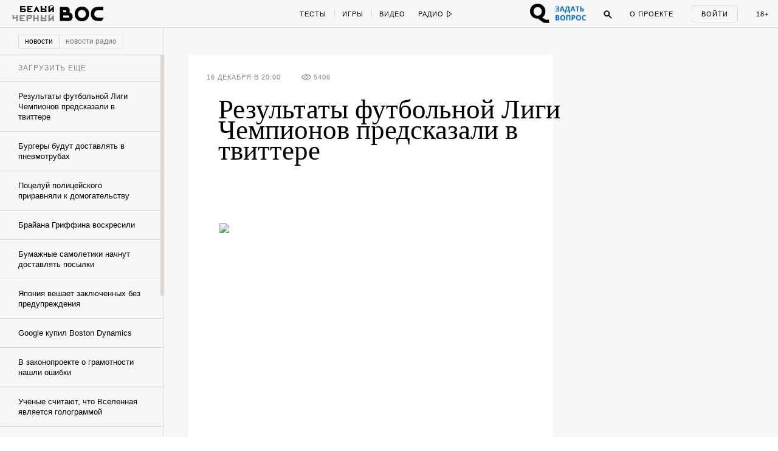

--- FILE ---
content_type: text/html; charset=utf-8
request_url: https://w-o-s.ru/news/6097
body_size: 23952
content:
<!DOCTYPE html>
<html xmlns="http://www.w3.org/1999/xhtml" xml:lang="ru-ru" lang="ru-ru" dir="ltr">
	<head>
		<meta http-equiv="content-language" content="ru">
		<meta http-equiv="Content-Type" content="text/html; charset=utf-8">
		<meta name="copyright" lang="ru" content="W-O-S Agency" />
		<meta property="og:url" content="http://w-o-s.ru/news/6097">
		<meta property="og:title" content="Результаты футбольной Лиги Чемпионов предсказали в твиттере - ВОС">
		<meta property="og:description" content="Коррупция в футболе или путешествия во времени?">
		<meta property="og:type" content="article">
		<meta property="og:image" content="http://w-o-s.ru/upload/2013/December/16_Monday/abf19f5f8e6fad5e1574dd337e396f5d.jpg">
		<meta property="og:image:width" content="520">
		<meta property="og:image:height" content="333">
		<link rel="image_src" href="http://w-o-s.ru/upload/2013/December/16_Monday/abf19f5f8e6fad5e1574dd337e396f5d.jpg">
		<meta property="fb:app_id" content="1449725888602045" />
		<meta name="keywords" content="">		<meta name="description" content="Коррупция в футболе или путешествия во времени?">
		<meta name="viewport" content="width=1200">
		<meta name="apple-mobile-web-app-capable" content="yes">
		<meta name="apple-mobile-web-app-status-bar-style" content="black">
		<meta http-equiv="X-UA-Compatible" content=" chrome=1">
		<meta name="yandex-verification" content="42a125f8a165b8a7">
		<meta name="google-site-verification" content="IFp7T0zuD8vhpmhx9RzPJXWDcye_rQ_mwtDr4q2VLMY" />
		<!--<meta name="viewport" content="user-scalable=no, initial-scale=1, maximum-scale=1, minimum-scale=1, width=320">-->
		
		<link rel="apple-touch-icon" href="/plugins/Global/images/apple-touch-icon.png">
		<link href="https://plus.google.com/u/0/103033380666033476896" rel="publisher">
		
		<!--<link href="https://fnt.webink.com/wfs/webink.css/?project=C2EA5133-2131-4177-B1B9-DDE798D7D474&fonts=9E4A67B1-52AA-088D-2F00-62815998F7EA:f=FuturaPTExtraBold-Reg,5D5458EE-817C-409A-A829-39E6223D6444:f=PTSerif-Italic,D658C100-EB60-0878-7701-BA465DF17739:f=ProximaNovaT-Thin,BE4B6AFF-B77A-F436-7983-AD9D47F266E3:f=MonoCondensed-Bold,8077EE42-0ADA-525C-C3DB-4DAFD57BE06D:f=PTSerif-Regular,47CFBA3B-2AE1-78D0-87CD-7256D87D277E:f=PTSansPro-Caption,99B90B52-FC86-D532-91E2-93D2FC4AE03D:f=Futura,58DEFEBD-4A55-477B-3C13-525C6AEBDD7A:f=ProximaNova-Regular,D8F30418-0E92-EBB4-6408-D220574EF53E:f=ProximaNova-Extrabld,1EECF661-69E6-663B-6F46-61925A3CC9EC:f=Gothic725BlkBT" rel="stylesheet" type="text/css"/>-->
		
		<link href='http://fonts.googleapis.com/css?family=Open+Sans:400,700&subset=latin,cyrillic-ext' rel='stylesheet' type='text/css'>
		
		<link rel="stylesheet" type="text/css" href="/plugins/Global/css/vendor/sweet-alert.css">
		
		<!--<meta name="document-state" content="Dynamic">-->
		<meta http-equiv="Cache-control" content="public">
		<title>Результаты футбольной Лиги Чемпионов предсказали в твиттере - ВОС</title>
		<meta name="description" content="Коррупция в футболе или путешествия во времени?">
				
		<link rel="shortcut icon" href="/plugins/Global/images/favicon.ico?2108" type="image/x-icon">
		<link rel="icon" href="/plugins/Global/images/favicon.ico?2108" type="image/x-icon">
		<link rel="alternate" type="application/rss+xml" title="RSS" href="http://w-o-s.ru/rss">

		<!--LOADED CSS -->
		<link rel="stylesheet" type="text/css" href="/plugins/Global/css/main.min.css?2108">

		<script>
		  (function(d) {
		    var config = {
		      kitId: 'nvq8nmd',
		      scriptTimeout: 3000
		    },
		    h=d.documentElement,t=setTimeout(function(){h.className=h.className.replace(/\bwf-loading\b/g,"")+" wf-inactive";},config.scriptTimeout),tk=d.createElement("script"),f=false,s=d.getElementsByTagName("script")[0],a;h.className+=" wf-loading";tk.src='//use.typekit.net/'+config.kitId+'.js';tk.async=true;tk.onload=tk.onreadystatechange=function(){a=this.readyState;if(f||a&&a!="complete"&&a!="loaded")return;f=true;clearTimeout(t);try{Typekit.load(config)}catch(e){}};s.parentNode.insertBefore(tk,s)
		  })(document);
		</script>
		
		<script data-minify="false" src="/plugins/Global/scripts/vendor/less/less.js"></script>
		<script data-minify="false" src="/plugins/Global/scripts/vendor/adfox.asyn.code.ver3.js"></script>
		<script data-minify="false" src="/plugins/Global/scripts/vendor/adfox.asyn.code.scroll.js"></script>
		
		<script type="text/javascript" src="https://vk.com/js/api/openapi.js?49"></script>
		<script type="text/javascript">		 
		  setTimeout(function () {VK.init({apiId: 2814265});}, 0);
		</script>
		
	</head>

	<body class="no-scroll ">
		<script type="text/javascript">
		<!--//--><![CDATA[//><!--
		var gemius_identifier = 'cjKVhorF0P8unpkGl_ZDQceCHPww2K_7jKTUBHbbik3.37';
		var gemius_extraparameters = new Array('param_name_1=value_1', 'param_name_2=value_2', 'param_name_N=value_N');
		// lines below shouldn't be edited
		function gemius_pending(i) { window[i] = window[i] || function() {var x = window[i+'_pdata'] = window[i+'_pdata'] || []; x[x.length]=arguments;};};
		gemius_pending('gemius_hit'); gemius_pending('gemius_event'); gemius_pending('pp_gemius_hit'); gemius_pending('pp_gemius_event');
		(function(d,t) {try {var gt=d.createElement(t),s=d.getElementsByTagName(t)[0],l='http'+((location.protocol=='https:')?'s':''); gt.setAttribute('async','async');
		gt.setAttribute('defer','defer'); gt.src=l+'://garo.hit.gemius.pl/gemius.js'; s.parentNode.insertBefore(gt,s);} catch (e) {}})(document,'script');
		//--><!]]>
		</script>
	
		<div id="fb-root"></div>
		<script>(function(d, s, id) {
		  var js, fjs = d.getElementsByTagName(s)[0];
		  if (d.getElementById(id)) return;
		  js = d.createElement(s); js.id = id;
		  js.src = "//connect.facebook.net/en_US/all.js#xfbml=1&amp;status=0";
		  fjs.parentNode.insertBefore(js, fjs);
		}(document, 'script', 'facebook-jssdk'));</script>


		

<div id="social-subscribe">
	<div class="container">
		<p class="title">Подпишитесь на нас в социальных сетях</p>
		
		<div class="item vk" data-social="vk"></div>
		<div class="item fb" data-social="fb"></div>
		<div class="item tw" data-social="tw"></div>
		<div class="clear"></div>
		
		<div class="hide"><i></i> закрыть</div>
	</div>
</div>

<div id="music-panel">
	<div class="panel"></div>
	<div class="mixes">
				<div class="clear"></div>
	</div>
</div>

<div id="preloader"></div>


<div id="main-menu">
	<div id="progress-bar"></div>
	
	<div class="content">
		<div class="left">
			<div class="switcher">
				<a href="/" data-target="ajax" class="switch usual"></a>
				<a href="/black" data-target="ajax" class="switch black"></a>
			</div>
		
			<a href="/" data-target="ajax" class="logo">
				<svg class="usual" xmlns="http://www.w3.org/2000/svg" xmlns:xlink="http://www.w3.org/1999/xlink" version="1.1" x="0px" y="0px" viewBox="0 0 615 240" enable-background="new 0 0 615 240" xml:space="preserve">
					<path d="M515.3,40.1c-21.9,0-34.7,2.4-46.8,7.7C437.6,61.6,421,91,421,127.9c0,37.4,19.1,68.5,51.1,79.6  c12.3,4.3,24.4,5.8,44.4,6l39.8,0.2c1.4,0,2.2-0.5,2.9-1.7l22.9-36.9c1-1.7,0.2-2.9-1.7-2.9h-62c-12.5,0-22.2-1.2-29.4-4.3  c-15.7-7-25.1-21-25.1-40.5c0-21,10.6-35.9,26-41.7c8.7-3.1,16.9-3.9,28-3.9h57.2c1.7,0,2.4-1,2.4-2.4V42.5c0-1.7-1-2.4-2.4-2.4  H515.3z M309.5,76.8c28.7,0.2,49,21.7,49.2,50.4c-0.2,28.7-20.5,50.2-49.2,50.4c-28.7-0.2-49-21.7-49.2-50.4  C260.6,98.5,280.8,77,309.5,76.8 M309.5,36c-51.8,0-90.4,39.1-90.4,91.2s38.6,91.2,90.4,91.2c51.8,0,90.4-39.1,90.4-91.2  S361.4,36,309.5,36 M147.3,169.8c-2.9,1.7-5.8,2.2-8.9,2.2H75.9v-25.6h62.5c3.4,0,6.3,0.5,8.9,2.2c3.4,2.2,5.1,6.5,5.1,10.4  C152.4,163.8,150.7,167.9,147.3,169.8 M75.9,106.7V81.8H101c3.9,0,7.2,0.7,9.4,2.4c2.9,2.4,4.3,6,4.3,10.1c0,5.3-1.7,8.2-4.1,10.1  c-2.7,1.9-5.3,2.2-9.6,2.2H75.9z M152.4,107.4c3.4-6.5,5.1-13.7,5.1-21.2c0-17.1-5.8-32.8-23.6-41.2c-10.6-4.8-22.7-4.8-34.7-4.8  H34.9v173.6h98.6c18.6,0,28.2-1.9,35.9-6c19.1-10.1,24.6-29.4,24.6-48C194.1,136.1,180.1,112.7,152.4,107.4z"></path>
					<path d="M55.5,127.5"></path>
				</svg>
				<svg class="black" version="1.1" xmlns="http://www.w3.org/2000/svg" xmlns:xlink="http://www.w3.org/1999/xlink" x="0px" y="0px" viewBox="0 0 73.203 36.623" enable-background="new 0 0 73.203 36.623" xml:space="preserve">
					<path d="M17.658,21.94c0.448-0.862,0.671-1.819,0.671-2.809c0-2.265-0.766-4.349-3.128-5.466
						c-1.404-0.638-3-0.646-4.595-0.646H2.162v22.75h13.007c2.457,0,3.734-0.132,4.755-0.675c2.521-1.34,3.256-3.833,3.256-6.289
						C23.18,25.676,21.33,22.642,17.658,21.94z M7.443,18.707h3.418c0.511,0,0.957,0.022,1.245,0.246
						c0.382,0.318,0.575,0.761,0.575,1.302c0,0.704-0.224,1.123-0.542,1.379c-0.352,0.255-0.702,0.323-1.277,0.323H7.443V18.707z
						 M16.988,30.204c-0.383,0.223-0.766,0.284-1.181,0.284H7.443v-3.25h8.365c0.446,0,0.83,0,1.181,0.224
						c0.446,0.288,0.67,0.829,0.67,1.34C17.658,29.438,17.435,29.949,16.988,30.204z"/>
					<path d="M37.34,12.494c-6.862,0-11.968,5.17-11.968,12.063c0,6.895,5.106,12.065,11.968,12.065
						c6.861,0,11.967-5.172,11.967-12.065S44.199,12.494,37.34,12.494z M37.34,31.229c-3.798-0.032-6.48-2.872-6.512-6.672
						c0.032-3.798,2.714-6.638,6.512-6.67c3.797,0.032,6.479,2.873,6.51,6.67C43.818,28.356,41.137,31.197,37.34,31.229z"/>
					<path d="M72.922,30.49h-8.201c-1.66,0-2.938-0.143-3.895-0.557c-2.072-0.926-3.318-2.769-3.318-5.354
						c0-2.776,1.404-4.676,3.447-5.441c1.148-0.415,2.232-0.433,3.699-0.433h7.566c0.223,0,0.223-0.275,0.223-0.467v-4.883
						c0-0.225-0.031-0.336-0.223-0.336h-7.916c-2.904,0-4.596,0.328-6.191,1.03c-4.086,1.818-6.287,5.715-6.287,10.6
						c0,4.945,2.521,9.064,6.766,10.534c1.629,0.575,3.223,0.768,5.873,0.798l5.266,0.033c0.191,0,0.287-0.063,0.383-0.224l3.033-4.9
						C73.275,30.666,73.178,30.49,72.922,30.49z"/>
					<path d="M0.793,3.678c0.375,0.125,0.454,0.204,0.465,0.533C1.27,4.539,1.293,5.39,1.293,5.39
						c0.056,0.601,0.181,0.918,0.362,1.146C2.03,7,2.585,7.206,3.414,7.206c0.624,0,1.19-0.125,1.701-0.364
						c0.068-0.033,0.125-0.033,0.125,0.057C5.273,7.454,5.25,8.305,5.229,8.622C5.183,9.211,5.046,9.244,4.616,9.381
						C4.491,9.415,4.252,9.54,4.252,9.699c0,0.238,0.216,0.272,0.488,0.272c0.227,0,0.759-0.057,1.27-0.057
						c0.771,0,1.305,0.033,1.497,0.033c0.272,0,0.579-0.079,0.579-0.317c0-0.091-0.147-0.227-0.374-0.283
						c-0.363-0.09-0.579-0.227-0.612-0.545C7.088,8.667,7.008,8.292,7.02,7c0.011-1.485,0.033-2.563,0.056-2.812
						c0.023-0.215,0.046-0.375,0.488-0.51C7.779,3.609,7.972,3.463,7.972,3.35c0-0.192-0.272-0.25-0.454-0.25
						c-0.329,0-0.714,0.034-1.474,0.034C5.466,3.134,5.16,3.1,4.797,3.1c-0.318,0-0.51,0.136-0.51,0.307c0,0.135,0.238,0.283,0.442,0.328
						c0.397,0.103,0.476,0.25,0.476,0.556c0.012,0.59,0.024,1.191,0.035,1.781c0,0.044-0.079,0.169-0.136,0.192
						c-0.204,0.067-0.487,0.102-0.68,0.102c-1.043,0-1.271-0.397-1.327-0.975c-0.033-0.34-0.033-0.874-0.033-1.225
						c0-0.238,0.113-0.385,0.374-0.464c0.25-0.079,0.397-0.215,0.397-0.341c0-0.158-0.169-0.26-0.397-0.26
						c-0.284,0-0.612,0.034-1.304,0.034c-0.533,0-0.896-0.034-1.236-0.034c-0.261,0-0.476,0.045-0.476,0.25
						C0.42,3.53,0.545,3.598,0.793,3.678z"/>
					<path d="M13.25,9.96c0.487,0,1.917-0.046,2.63-0.046c2.064,0,2.518,0.057,2.666,0.057
						c0.067,0,0.306-0.125,0.34-0.204c0.045-0.103,0.317-0.862,0.385-1.192c0.046-0.238-0.022-0.567-0.238-0.567
						c-0.181,0-0.306,0.271-0.487,0.521c-0.25,0.341-0.364,0.477-0.579,0.591c-0.26,0.147-0.579,0.181-0.759,0.181
						c-0.544,0-1.089-0.147-1.203-0.317c-0.034-0.045-0.079-0.17-0.102-0.5c-0.012-0.25-0.045-0.907-0.045-1.212
						c0-0.284,0.068-0.442,0.124-0.442c0.51,0,0.578,0.021,1.043,0.056c0.238,0.023,0.272,0.102,0.386,0.363
						c0.102,0.226,0.249,0.352,0.352,0.352c0.112,0,0.284-0.136,0.261-0.443c-0.012-0.17-0.035-0.431-0.035-0.692
						c0-0.261,0.012-0.521,0.023-0.657c0.023-0.329-0.08-0.488-0.238-0.488c-0.125,0-0.238,0.136-0.306,0.307
						c-0.125,0.283-0.284,0.464-0.794,0.499c-0.204,0.01-0.6,0.023-0.725-0.012c-0.057-0.01-0.09-0.125-0.09-0.306
						c0-0.782,0.023-1.599,0.033-1.814c0-0.045,0.091-0.169,0.148-0.169c0.159,0,0.783-0.034,1.429-0.034
						c0.091,0,0.249,0.079,0.464,0.544c0.136,0.306,0.25,0.431,0.454,0.431c0.069,0,0.205-0.069,0.205-0.363
						c0-0.249-0.09-1.11-0.159-1.224c-0.034-0.057-0.113-0.116-0.238-0.093c-0.261,0.057-0.419,0.068-1.451,0.068h-1.168
						c-0.749,0-2.007-0.068-2.199-0.068c-0.148,0-0.375,0.075-0.375,0.223c0,0.079,0.045,0.236,0.34,0.304
						C13.795,3.726,13.942,3.849,14,4.189c0.034,0.205,0.057,0.271,0.057,2.018c0,1.746-0.011,1.983-0.057,2.527
						c-0.022,0.206-0.046,0.466-0.828,0.681c-0.238,0.067-0.328,0.227-0.328,0.363C12.842,9.869,13.012,9.96,13.25,9.96z"/>
					<path d="M24.603,9.37c-0.329,0.102-0.443,0.205-0.443,0.352c0,0.147,0.192,0.25,0.477,0.25
						c0.374,0,1.44-0.068,1.847-0.068c0.465,0,0.964,0.034,1.305,0.034c0.294,0,0.453-0.137,0.453-0.238c0-0.159-0.112-0.238-0.385-0.317
						c-0.612-0.171-0.761-0.341-0.761-0.976c0-0.113-0.01-0.986-0.01-2.119c0-0.465,0.01-1.917,0.046-2.371
						c0-0.057,0.044-0.124,0.079-0.158c0.044-0.046,0.192-0.091,0.316-0.091c0.42,0,0.828,0.375,0.874,0.431
						c0.056,0.079,0.318,0.544,0.318,1.18c0,1.36-0.682,1.53-0.954,1.599c-0.056,0.011-0.113,0.011-0.159,0.022
						c-0.089,0.011-0.135,0.09-0.135,0.216c0,0.055,0.102,0.168,0.227,0.248c0.17,0.113,0.34,0.159,0.635,0.159
						c0.521,0,1.009-0.169,1.475-0.555c0.226-0.192,0.748-0.816,0.748-1.701c0-0.59-0.341-1.213-0.613-1.497
						c-0.385-0.397-1.111-0.704-2.098-0.704c-0.884,0-1.485,0.057-1.87,0.057c-0.567,0-0.884-0.044-1.371-0.044
						c-0.193,0-0.352,0.044-0.352,0.249c0,0.113,0.215,0.284,0.396,0.329c0.5,0.113,0.59,0.317,0.613,0.578
						c0.034,0.261,0.046,0.805,0.046,1.293c0,1.576-0.079,2.97-0.104,3.197C25.169,9.019,25.089,9.211,24.603,9.37z"/>
					<path d="M36.49,9.381c-0.204,0.079-0.408,0.205-0.408,0.328c0,0.137,0.193,0.262,0.432,0.262
						c0.34,0,0.997-0.057,1.36-0.057c0.488,0,1.305,0.046,1.633,0.046c0.285,0,0.443-0.046,0.443-0.238c0-0.148-0.227-0.294-0.363-0.329
						c-0.566-0.136-0.613-0.317-0.646-0.703c-0.012-0.169-0.023-1.27-0.023-1.576c0-0.057,0.057-0.284,0.137-0.284
						c0.16,0,1.77-0.035,2.607-0.035c0.01,0,0.113,0.023,0.148,0.306c0.047,0.397,0.021,1.314-0.033,1.666
						c-0.035,0.182-0.08,0.432-0.5,0.59c-0.352,0.137-0.453,0.228-0.453,0.341c0,0.182,0.215,0.272,0.443,0.272
						c0.34,0,1.314-0.057,1.904-0.057c0.418,0,0.85,0.033,1.064,0.033c0.25,0,0.432-0.124,0.432-0.271c0-0.125-0.113-0.261-0.432-0.34
						c-0.35-0.092-0.543-0.182-0.578-0.727C43.635,8.191,43.6,7.793,43.6,6.387c0-0.987,0.012-1.871,0.057-2.199
						c0.033-0.271,0.113-0.442,0.465-0.521c0.295-0.069,0.432-0.193,0.432-0.318c0-0.136-0.137-0.25-0.365-0.25
						c-0.225,0-1.359,0.034-1.801,0.034c-0.432,0-0.748-0.034-1.213-0.034c-0.238,0-0.441,0.136-0.441,0.25
						c0,0.08,0.068,0.249,0.484,0.363c0.488,0.126,0.512,0.238,0.545,0.443c0.045,0.271,0.045,0.907,0.045,1.678
						c0,0.046-0.09,0.215-0.137,0.215c-0.215-0.012-0.506,0-2.49,0c-0.08,0-0.076-0.124-0.076-0.284c0-0.725,0-1.146,0-1.497
						c0-0.283-0.004-0.509,0.178-0.578c0.137-0.044,0.363-0.146,0.363-0.317c0-0.204-0.25-0.261-0.432-0.261
						c-0.398,0-0.635,0.023-0.986,0.023c-0.307,0-1.096-0.045-1.651-0.045c-0.215,0-0.468,0.124-0.468,0.249
						c0,0.125,0.123,0.227,0.248,0.26c0.521,0.125,0.658,0.285,0.703,0.545c0.021,0.136,0.057,0.215,0.057,1.065
						c0,1.634,0,2.892-0.035,3.391C37.057,9.086,36.965,9.188,36.49,9.381z"/>
					<path d="M56.879,3.574c0.613,0.136,0.553,0.261,0.553,1.213v2.619c0,0.93,0.094,1.135,0.061,1.373
						c-0.057,0.34-0.074,0.477-0.527,0.624c-0.16,0.045-0.314,0.191-0.314,0.317c0,0.181,0.252,0.215,0.398,0.215
						c0.205,0,1.039-0.047,1.436-0.047c0.385,0,1.488,0.035,1.602,0.035c0.137,0,0.389-0.068,0.389-0.204
						c0-0.158-0.148-0.272-0.363-0.329c-0.566-0.136-0.623-0.362-0.645-0.896c0-0.147-0.025-0.589-0.025-1.824
						c0-0.771,0.014-1.759,0.047-2.245c0.047-0.589,0.08-0.738,0.637-0.862c0.09-0.023,0.283-0.113,0.283-0.25
						c0-0.147-0.182-0.238-0.352-0.238c-0.328,0-0.885,0.034-1.564,0.034c-0.5,0-1.215-0.045-1.43-0.045
						c-0.113,0-0.494,0.056-0.494,0.226C56.568,3.392,56.686,3.529,56.879,3.574z"/>
					<path d="M55.576,9.471c0.557-0.352,1.055-0.896,1.055-1.69c0-1.405-0.941-2.086-2.607-2.086
						c-0.25,0-0.646,0.023-0.896,0.046c-0.057,0-0.125-0.035-0.125-0.091c0-0.782,0-1.248,0.023-1.497
						c0.035-0.25,0.045-0.409,0.488-0.522c0.158-0.045,0.418-0.136,0.418-0.305c0-0.193-0.215-0.25-0.418-0.25
						c-0.398,0-0.863,0.045-1.408,0.033c-0.441-0.011-1.008-0.033-1.348-0.033c-0.262,0-0.568,0.09-0.568,0.25
						c0,0.204,0.273,0.34,0.5,0.374c0.42,0.068,0.557,0.261,0.557,0.453c0.01,0.511,0.033,1.485,0.033,1.984
						c0,1.406-0.045,2.414-0.068,2.63c-0.033,0.272-0.09,0.432-0.725,0.579c-0.127,0.033-0.398,0.158-0.398,0.329
						c0,0.192,0.33,0.261,0.512,0.261s0.6-0.047,1.064-0.034c0.521,0.011,1.645,0.068,1.963,0.068C54.035,9.969,55.01,9.833,55.576,9.471
						z M53.07,8.71c-0.045-0.407-0.088-1.78-0.066-2.154c0-0.091,0.066-0.148,0.1-0.17c0.014-0.011,0.16-0.045,0.342-0.045
						c0.873,0,1.338,0.544,1.338,1.519c0,0.533-0.17,0.976-0.42,1.249c-0.17,0.181-0.385,0.283-0.623,0.283
						C53.49,9.391,53.104,9.018,53.07,8.71z"/>
					<path d="M68.861,1.769c1.076,0,1.77-0.624,1.77-1.214C70.631,0.227,70.438,0,70.154,0
						c-0.42,0-0.625,0.375-0.545,0.691c0.035,0.136,0.137,0.204,0.113,0.261c-0.068,0.136-0.283,0.283-0.828,0.283
						c-0.385,0-0.678-0.135-0.691-0.294c0-0.023,0.035-0.135,0.068-0.204C68.42,0.442,68.248,0,67.818,0c-0.375,0-0.59,0.317-0.59,0.59
						C67.229,1.234,67.887,1.769,68.861,1.769z"/>
					<path d="M65.053,9.392c-0.16,0.045-0.398,0.159-0.398,0.294c0,0.182,0.25,0.284,0.545,0.284
						c0.408,0,0.85-0.056,1.133-0.056c0.443,0,1.043,0.033,1.564,0.033c0.193,0,0.479-0.033,0.479-0.25c0-0.181-0.217-0.26-0.352-0.294
						c-0.297-0.103-0.58-0.192-0.58-0.702c0-0.069,0.023-0.148,0.057-0.205c0.76-0.816,2.428-2.573,2.848-3.026
						c0.055-0.057,0.078-0.024,0.078,0.033c0,0.975,0,2.097-0.057,2.971c-0.012,0.679-0.113,0.748-0.555,0.896
						c-0.16,0.056-0.445,0.147-0.445,0.317c0,0.125,0.205,0.284,0.467,0.284c0.248,0,0.939-0.057,1.473-0.057
						c0.363,0,1.201,0.033,1.418,0.033c0.248,0,0.477-0.09,0.477-0.271c0-0.146-0.25-0.284-0.432-0.328
						c-0.283-0.069-0.555-0.262-0.566-0.602c0-0.135-0.047-0.974-0.047-2.267c0-1.112,0.035-1.838,0.047-2.37
						c0.012-0.215,0.113-0.34,0.465-0.442c0.26-0.08,0.385-0.182,0.385-0.307c0-0.191-0.182-0.26-0.385-0.26
						c-0.148,0-1.123,0.033-1.531,0.033c-0.328,0-0.885-0.033-1.031-0.033c-0.398,0-0.613,0.068-0.613,0.25
						c0,0.124,0.158,0.283,0.453,0.362c0.363,0.102,0.408,0.261,0.432,0.59c-0.012,0.125-0.068,0.25-0.102,0.272
						c-0.613,0.726-1.939,2.086-2.711,2.88c-0.113,0.114-0.125,0.09-0.125-0.023c0.023-1.043,0.023-2.176,0.012-3.095
						c0-0.215,0.045-0.59,0.352-0.658c0.271-0.068,0.441-0.204,0.441-0.34c0-0.147-0.135-0.238-0.441-0.238s-0.838,0.034-1.338,0.034
						c-0.342,0-0.918-0.046-1.258-0.046c-0.295,0-0.545,0.056-0.545,0.261c0,0.215,0.328,0.272,0.533,0.329
						c0.316,0.08,0.443,0.329,0.463,0.612c0.025,0.385,0.025,0.828,0.025,1.96c0,1.497-0.025,2.099-0.047,2.45
						C65.607,9.165,65.516,9.256,65.053,9.392z"/>
					</svg>
			</a>
			
			<div class="special_button special_button--1">
				<div class="banner x114x44" data-adfox-banner-id="21"></div>
			</div>
			
			<div class="special_button special_button--2">
				<div class="banner x114x44" data-adfox-banner-id="22"></div>
			</div>
			
			
			
			
			<!--specials-->
			<!--<a class="levis" data-pixel-show="http://ads.adfox.ru/216820/getCode?p1=blxlk&p2=v&ptrc=b&pfc=bfpbo&pfb=dnbyl&pr=[RANDOM]" data-pixel-click="http://ads.adfox.ru/216820/goLink?p1=blxlk&p2=v&p5=dnbyl&pr=[RANDOM]" href="http://weare501.w-o-s.ru/" target="_blank"></a>-->
			<!--<a class="cinema" href="/article/15962" data-target="ajax"></a>-->
			<!--<a class="reebok" href="http://ads.adfox.ru/216820/goLink?p1=blxlk&p2=v&p5=dfkso&pr=121277096&puid1=&puid2=&puid3=&puid4=&puid5=&puid6=&puid7=&puid8=&puid9=&puid10=&puid11=&puid12=&puid13=&puid14=&puid15=&puid16=&puid17=&puid18=&puid19=&puid20=&puid21=&puid22=&puid23=&puid24=&puid25=&puid26=&puid27=&puid28=&puid29=&puid30=&puid31=&puid32=&puid33=&puid34=&puid35=" target="_blank"></a>-->
			<!---->
			<div class="slogan-wrapper">
				<div class="slogan usual">Вокруг огромная страна</div>
				<div class="slogan black">Вокруг огромная страна</div>
			</div>
			<div class="clear"></div>
		</div>
		<div class="center">
			<div class="rubrics">
				<a href="/tags/test/" data-target="ajax" class="item no-line">Тесты</a>
				<!--<a href="/tags/kak_jit" data-target="ajax" class="item">Как жить</a>-->
				<a href="/tags/igra" data-target="ajax" class="item">Игры</a>
				<a href="/search/video/recent" data-target="ajax" class="item">Видео</a>
				<!--<a href="/search/россия/recent" data-target="ajax" class="item">Русь</a>-->
				<!--<a href="/tags/dich" data-target="ajax" class="item">Дичь</a>-->
				<a href="/tags/black_sex" data-target="ajax" class="item black no-line">Секс</a>
				<a href="/tags/black_ugar" data-target="ajax" class="item black">Угар</a>
				<a href="/tags/black_dead" data-target="ajax" class="item black">Смерть</a>
				<a href="/tags/chernaya_nenavist " data-target="ajax" class="item black">Ненависть</a>
				<div class="clear"></div>
			</div>
			<div class="radio">
				<div class="button play" onclick="if ($(this).hasClass('play')) {yaCounter12740068.reachGoal('radio_play'); return true;}else{yaCounter12740068.reachGoal('radio_pause'); return true;}">
					<span>Радио</span>
					<svg class="ico-play" version="1.1" xmlns="http://www.w3.org/2000/svg" xmlns:xlink="http://www.w3.org/1999/xlink" x="0px" y="0px" width="9px" height="12px" viewBox="0.192 -6.808 9 12" enable-background="new 0.192 -6.808 9 12" xml:space="preserve">
						<polygon points="8.192,-0.808 1.192,-5.808 1.192,4.192 "/>
					</svg>
					<svg class="ico-pause" version="1.1" xmlns="http://www.w3.org/2000/svg" xmlns:xlink="http://www.w3.org/1999/xlink" x="0px" y="0px" width="9px" height="12px" viewBox="0.192 -6.808 9 12" enable-background="new 0.192 -6.808 9 12" xml:space="preserve">
						<g>
							<path d="M2.192,3.192h1v-8h-1V3.192z"/>
						</g>
						<g>
							<path d="M6.192,3.192h1v-8h-1V3.192z"/>
						</g>
					</svg>
				</div>
				<ul class="pills">
					<li data-stream-id="3" onclick="yaCounter12740068.reachGoal('radio_russian_pill'); return true;" class="item russianpill" data-bitrate="192">Рашн пилл</li>
					<li data-stream-id="1" onclick="yaCounter12740068.reachGoal('radio_red_pill'); return true;" class="item redpill" data-bitrate="192">Red pill</li>
					<li data-stream-id="0" onclick="yaCounter12740068.reachGoal('radio_blue_pill'); return true;" class="item bluepill" data-bitrate="192">Blue pill</li>
					<li data-stream-id="2" onclick="yaCounter12740068.reachGoal('radio_red_light'); return true;" class="item redlight" data-bitrate="">Redlight</li>
					<li data-stream-id="4" onclick="yaCounter12740068.reachGoal('radio_black_pill'); return true;" class="item blackpill" data-bitrate="192">Black pill</li>
					<li class="item radio-all"><a href="/radio" data-target="ajax">все материалы</a></li>
				</ul>
			</div>
			<div class="clear"></div>
		</div>
		<div class="right">
		
			<div class="question_button" onclick="window.TQ.toggleWidget()"></div>
		
			<div class="chat">
				<span class="caption">Чат</span>
				<span class="notifications"></span>
			</div>
			<div class="search">
				<div class="ico ico-search" onclick="yaCounter12740068.reachGoal('search_button');">
					<svg version="1.1" xmlns="http://www.w3.org/2000/svg" xmlns:xlink="http://www.w3.org/1999/xlink" x="0px" y="0px" width="14px" height="14px" viewBox="0.192 0.192 14 14" enable-background="new 0.192 0.192 14 14" xml:space="preserve">
						<path d="M5.5,1C3.015,1,1,3.016,1,5.502c0,2.483,2.015,4.5,4.5,4.5c2.486,0,4.5-2.017,4.5-4.5C10.001,3.016,7.986,1,5.5,1z
							 M5.5,9.002C3.567,9.002,2,7.435,2,5.501S3.567,2,5.5,2s3.5,1.567,3.5,3.5S7.434,9.002,5.5,9.002z"/>
						<path d="M8.565,7.819l4.659,4.657c0.207,0.207,0.217,0.535,0.021,0.729l0,0c-0.195,0.194-0.521,0.185-0.729-0.022L7.858,8.526"/>
					</svg>
				</div>
				<div class="search-box">
					<input class="query" type="text">
					<div class="search-button">Найти</div>
				</div>
			</div>
			<a href="/about" data-target="ajax" class="about">О проекте</a>
			<div class="auth">
				<div class="auth-form-login show">
					<p class="login label" onclick="yaCounter12740068.reachGoal('login_button'); return true;">Войти</p>
				</div>
				<div class="auth-form-user">
					<a href="/profile" data-target="ajax" class="user-photo"></a>
					
					<div class="notifications-icon"><!--onclick="yaCounter12740068.reachGoal('notifications'); return true;"-->
						<div class="badge">0</div>
					</div>
					
					<div class="notifications">
						<p class="label">Уведомления:</p>
						<div class="list scroll-pane">
							<div>
															</div>
						</div>
					</div>
					
					<div class="clear"></div>
				</div>
			</div>
			<div data-target="ajax" href="/tags/sex" class="adult" onclick="yaCounter12740068.reachGoal('adult_only'); return true;">18+</div>
			<div class="clear"></div>
		</div>
		<div class="clear"></div>
	</div>
</div>

<div id="chat">
	<div class="top">
		<div class="left">
			<div class="item caption">
				<span class="usual">чат</span>
				<span class="black">чат</span>
			</div>
			<div class="item online-users">
				<div class="count"></div>
				<div class="list-container">
					<div class="list"></div>
				</div>
			</div>
			<div class="item notifications"></div>
			<div class="clear"></div>
		</div>
		<div class="right">
			<div class="item display-mode">
				<span class="collapse">свернуть</span>
				<span class="expand">развернуть</span>
			</div>
		</div>
		<div class="clear"></div>
	</div>
	<div class="content">
		<div class="messages">
			<div class="list"></div>
		</div>
		<div class="cab">
			<textarea class="message" placeholder="напишите в чат"></textarea>
			<div class="panel">
				<div class="control-buttons">
					<div class="button send">Ответить</div>
					<div class="button button-stickers">
						<svg xmlns="http://www.w3.org/2000/svg" xmlns:xlink="http://www.w3.org/1999/xlink" version="1.1" id="Layer_1" x="0px" y="0px" viewBox="5.0 -10.0 100.0 135.0" enable-background="new 0 0 100 100" xml:space="preserve">
							<path fill="#000000" d="M50,8C27.234,8,8,27.233,8,50s19.234,42,42,42s42-19.233,42-42S72.766,8,50,8z M50,88  c-20.598,0-38-17.402-38-38s17.402-38,38-38s38,17.402,38,38S70.598,88,50,88z"/>
							<path fill="#000000" d="M58,47h10c1.104,0,2-0.896,2-2s-0.896-2-2-2H58c-1.104,0-2,0.896-2,2S56.896,47,58,47z"/>
							<path fill="#000000" d="M32,47h10c1.104,0,2-0.896,2-2s-0.896-2-2-2H32c-1.104,0-2,0.896-2,2S30.896,47,32,47z"/>
							<path fill="#000000" d="M69.341,62.271c-0.954-0.554-2.179-0.229-2.734,0.726C63.384,68.55,57.021,71.999,50,71.999  s-13.385-3.449-16.609-9.002c-0.555-0.956-1.779-1.281-2.733-0.726c-0.956,0.555-1.28,1.778-0.726,2.733  C33.868,71.786,41.558,75.999,50,75.999c8.441,0,16.131-4.213,20.067-10.994C70.621,64.049,70.296,62.825,69.341,62.271z"/>
						</svg>
						<div class="stickers">
							<div class="list">
																
								<div class="sticker" data-sticker-id="26" style="background-image: url(/plugins/Global/images/stickers/26.png);"></div>
								
																
								<div class="sticker" data-sticker-id="27" style="background-image: url(/plugins/Global/images/stickers/27.png);"></div>
								
																
								<div class="sticker" data-sticker-id="28" style="background-image: url(/plugins/Global/images/stickers/28.png);"></div>
								
																
								<div class="sticker" data-sticker-id="29" style="background-image: url(/plugins/Global/images/stickers/29.png);"></div>
								
																
								<div class="sticker" data-sticker-id="30" style="background-image: url(/plugins/Global/images/stickers/30.png);"></div>
								
																
								<div class="sticker" data-sticker-id="31" style="background-image: url(/plugins/Global/images/stickers/31.png);"></div>
								
																
								<div class="sticker" data-sticker-id="32" style="background-image: url(/plugins/Global/images/stickers/32.png);"></div>
								
																
								<div class="sticker" data-sticker-id="1" style="background-image: url(/plugins/Global/images/stickers/1.png);"></div>
								
																
								<div class="sticker" data-sticker-id="2" style="background-image: url(/plugins/Global/images/stickers/2.png);"></div>
								
																
								<div class="sticker" data-sticker-id="3" style="background-image: url(/plugins/Global/images/stickers/3.png);"></div>
								
																
								<div class="sticker" data-sticker-id="4" style="background-image: url(/plugins/Global/images/stickers/4.png);"></div>
								
																
								<div class="sticker" data-sticker-id="5" style="background-image: url(/plugins/Global/images/stickers/5.png);"></div>
								
																
								<div class="sticker" data-sticker-id="6" style="background-image: url(/plugins/Global/images/stickers/6.png);"></div>
								
																
								<div class="sticker" data-sticker-id="7" style="background-image: url(/plugins/Global/images/stickers/7.png);"></div>
								
																
								<div class="sticker" data-sticker-id="8" style="background-image: url(/plugins/Global/images/stickers/8.png);"></div>
								
																
								<div class="sticker" data-sticker-id="9" style="background-image: url(/plugins/Global/images/stickers/9.png);"></div>
								
																
								<div class="sticker" data-sticker-id="10" style="background-image: url(/plugins/Global/images/stickers/10.png);"></div>
								
																
								<div class="sticker" data-sticker-id="11" style="background-image: url(/plugins/Global/images/stickers/11.png);"></div>
								
																
								<div class="sticker" data-sticker-id="13" style="background-image: url(/plugins/Global/images/stickers/13.png);"></div>
								
																
								<div class="sticker" data-sticker-id="14" style="background-image: url(/plugins/Global/images/stickers/14.png);"></div>
								
																
								<div class="sticker" data-sticker-id="15" style="background-image: url(/plugins/Global/images/stickers/15.png);"></div>
								
																
								<div class="sticker" data-sticker-id="16" style="background-image: url(/plugins/Global/images/stickers/16.png);"></div>
								
																
								<div class="sticker" data-sticker-id="17" style="background-image: url(/plugins/Global/images/stickers/17.png);"></div>
								
																
								<div class="sticker" data-sticker-id="18" style="background-image: url(/plugins/Global/images/stickers/18.png);"></div>
								
																
								<div class="sticker" data-sticker-id="19" style="background-image: url(/plugins/Global/images/stickers/19.png);"></div>
								
																
								<div class="sticker" data-sticker-id="20" style="background-image: url(/plugins/Global/images/stickers/20.png);"></div>
								
																
								<div class="sticker" data-sticker-id="21" style="background-image: url(/plugins/Global/images/stickers/21.png);"></div>
								
																
																
								<div class="sticker black" data-sticker-id="22" style="background-image: url(/plugins/Global/images/stickers/22.png);"></div>
								
																
								<div class="sticker black" data-sticker-id="23" style="background-image: url(/plugins/Global/images/stickers/23.png);"></div>
								
																
								<div class="sticker black" data-sticker-id="24" style="background-image: url(/plugins/Global/images/stickers/24.png);"></div>
								
																
								<div class="sticker black" data-sticker-id="25" style="background-image: url(/plugins/Global/images/stickers/25.png);"></div>
								
																<div class="clear"></div>
							</div>
						</div>
					</div>
					<div class="button photo hidden">
						<svg xmlns="http://www.w3.org/2000/svg" xmlns:xlink="http://www.w3.org/1999/xlink" version="1.1" id="Layer_1" x="0px" y="0px" viewBox="10.0 10.0 100.0 90.0" enable-background="new 0 0 100 100" xml:space="preserve">
							<path d="M26.499,23.74c-4.675,0-8.471,3.777-8.471,8.429v21.65C18,53.876,18,53.933,18,53.988V67.83   c0,2.34,0.963,4.454,2.493,5.977c0.198,0.169,0.368,0.367,0.566,0.536c0.028,0,0.028,0,0.028,0   c0.227,0.169,0.425,0.338,0.623,0.479c0.028,0,0.028,0,0.028,0c0.227,0.142,0.453,0.282,0.68,0.423h0.028   c0.227,0.113,0.482,0.254,0.737,0.339l0,0c0.255,0.112,0.51,0.226,0.765,0.31c0,0,0,0,0.028,0c0.255,0.085,0.538,0.142,0.793,0.198   h0.028c0.255,0.056,0.51,0.084,0.794,0.112h0.028c0.283,0.028,0.566,0.057,0.85,0.057h0.028h37.256h9.746   c2.323,0,4.448-0.931,5.978-2.453C81.037,72.284,82,70.17,82,67.83V32.169c0-4.651-3.796-8.429-8.471-8.429H26.499L26.499,23.74z    M26.499,25.347h47.03c3.824,0,6.856,3.017,6.856,6.822v18.859l-7.366-7.329c-1.785-1.776-4.108-2.65-6.432-2.65   c-2.295,0-4.646,0.874-6.403,2.65l-13.57,13.503l-9.689-9.612c-1.785-1.748-4.107-2.65-6.431-2.65s-4.618,0.902-6.403,2.65   l-4.477,4.454V32.169C19.614,28.363,22.674,25.347,26.499,25.347L26.499,25.347z M46.444,32.395c-3.768,0-6.828,3.045-6.828,6.766   c0,3.75,3.061,6.794,6.828,6.794c3.739,0,6.8-3.044,6.8-6.794C53.244,35.439,50.184,32.395,46.444,32.395L46.444,32.395z    M46.444,34.002c2.89,0,5.185,2.283,5.185,5.158c0,2.876-2.295,5.188-5.185,5.188s-5.241-2.312-5.241-5.188   C41.203,36.285,43.555,34.002,46.444,34.002L46.444,34.002z M66.588,42.656c1.927,0,3.854,0.677,5.298,2.143l8.472,8.429V67.83   c0,1.889-0.737,3.608-1.983,4.85c-1.247,1.24-2.946,1.973-4.845,2.001h-9.378l-0.34-0.338L47.72,58.33l13.57-13.531   C62.763,43.361,64.689,42.656,66.588,42.656L66.588,42.656z M30.494,46.519c1.897,0,3.824,0.732,5.298,2.198l10.199,10.148   c0,0,0.028,0.028,0.057,0.028l15.865,15.787H26.499h-0.028c-0.227,0-0.453-0.028-0.68-0.028c0,0,0,0-0.028,0   c-0.227-0.028-0.454-0.084-0.681-0.141l0,0c-0.227-0.028-0.425-0.085-0.623-0.141c-0.028,0-0.028,0-0.028,0   c-0.227-0.057-0.396-0.142-0.595-0.226c-0.028,0-0.028,0-0.028,0c-0.198-0.085-0.425-0.197-0.623-0.311c0,0,0,0.028,0,0   c-0.198-0.084-0.369-0.226-0.539-0.338h-0.028c-0.17-0.113-0.34-0.226-0.481-0.367c-0.028,0-0.028,0-0.028,0   c-0.17-0.141-0.34-0.31-0.481-0.45c-1.247-1.241-2.012-2.961-2.012-4.85v-13.56l5.609-5.554   C26.697,47.251,28.596,46.519,30.494,46.519L30.494,46.519z"/>
						</svg>
						<div class="uploader"></div>
					</div>
					<div class="clear"></div>
				</div>
				<div class="wait"></div>
			</div>
		</div>
	</div>
	<div class="resize"></div>
</div>
<div id="j-player"></div>

<div id="login-box">
	<div class="container">
		<!-- ULOGIN -->
		<div id="uLogin"
			 data-ulogin="display=buttons;fields=email,first_name,last_name,photo,photo_big,bdate,sex,nickname;providers=facebook,vkontakte,twitter,google;redirect_uri=http%3A%2F%2Fw-o-s.ru;callback=tokenCallback;receiver=http%3A%2F%2Fw-o-s.ru%2Fplugins%2FGlobal%2Ftemplates%2Fxd_custom.html">
			<div class="item vk" data-uloginbutton="vkontakte">через вконтакте</div>
			<div class="item tw" data-uloginbutton="twitter">через твиттер</div>
			<div class="item gp" data-uloginbutton="google">через google</div>
			<!--<div class="item anonym">анонимно</div>-->
		</div>
		<script src="//u-login.com/js/ulogin.js"></script>
		<!-- /ULOGIN -->
		<p class="small">Авторизация подтверждает, что вы ознакомлены с <br>
		<a href="/rules.pdf">пользовательским соглашением</a></p>
	</div>
</div>

<div id="custom-share">
	<div class="window fb">
		<div class="header">
			<div class="name"></div>
			<div class="close"></div>
			<div class="clear"></div>
		</div>
		
		<div class="content">
			<div class="label">Вот такой текст отправится вам на стену, его можно редактировать:</div>
			<textarea class="post-text"></textarea>
			<div class="panel">
				<div class="label">с картинкой</div>
				<div class="image-checkbox"></div>
				<div class="image"></div>
				<div class="button">
					Отправить<br>
					<span class="button-text-fb">в Фейсбук</span>
					<span class="button-text-vk">в Вконтакте</span>
					<span class="button-text-tw">в Твиттер</span>
				</div>
				<div class="clear"></div>
			</div>
		</div>
	</div>
</div>

<div class="x100x500">
	<div class="banner" data-adfox-banner-id="9"></div>
</div>

<div id="wrapper">
	
	<!--<div class="banner x100x200" data-adfox-banner-id="7"></div>-->

<div class="page-news" data-more-url="news">

	<div class="list-menu for-news">
	
		<div class="panel">
						<div class="panel-news">
				<a href="/news" data-target="ajax" data-list="news" class="button active first">новости</a>
				<a href="/radio" data-target="ajax" data-list="radio-news" class="button last ">новости радио</a>
				<div class="clear"></div>
			</div>
			
			<div class="panel-micro">
				<div class="combobox" data-active="news">
					<div class="active">
						<p>...</p>
						<div class="ico">
							<svg version="1.1" id="Layer_1" xmlns="http://www.w3.org/2000/svg" xmlns:xlink="http://www.w3.org/1999/xlink" x="0px" y="0px" width="37.5px" height="45px" viewBox="0 0 37.5 45" enable-background="new 0 0 37.5 45" xml:space="preserve">
								<g>
									<polygon points="9.272,20.677 9.979,19.97 18.626,28.616 27.272,19.97 27.979,20.677 18.626,30.03 	"/>
								</g>
							</svg>
						</div>
					</div>
					<ul class="combo-list">
						<li><a href="/quote" data-target="ajax">цитаты дня</a></li>
						<li><a href="/video" data-target="ajax">видео дня</a></li>
						<li><a href="/voting" data-target="ajax">выборы дня</a></li>
						<li><a href="/comix" data-target="ajax">комиксы дня</a></li>
						<li><a href="/confession" data-target="ajax">исповеди дня</a></li>
						<li><a href="/exhortation" data-target="ajax">безработные дня</a></li>
						<li><a href="/test" data-target="ajax">тесты дня</a></li>
						<li><a href="/question" data-target="ajax">вопросы дня</a></li>
						<li><a href="/secret" data-target="ajax">тошнота дня</a></li>
						<li><a href="/girl" data-target="ajax">богини дня</a></li>
						<li><a href="/boy" data-target="ajax">боги дня</a></li>
						<li><a href="/picture" data-target="ajax">картины дня</a></li>
						<li><a href="/hint" data-target="ajax">советы дня</a></li>
						<li><a href="/drug" data-target="ajax">упорыши дня</a></li>
						<li><a href="/song" data-target="ajax">песни дня</a></li>
						<li><a href="/post" data-target="ajax">узкие статьи</a></li>
					</ul>
				</div>
			</div>

		</div>
		
		<div class="list scroll-pane show" data-list="news">
							<div class="load-news-up">Загрузить еще</div>
						<ul>
				<li data-post-id="6097" data-url="/news/6097"><a href="/news/6097" data-target="ajax">Результаты футбольной Лиги Чемпионов предсказали в твиттере</a></li><li data-post-id="6093" data-url="/news/6093"><a href="/news/6093" data-target="ajax">Бургеры будут доставлять в пневмотрубах</a></li><li data-post-id="6089" data-url="/news/6089"><a href="/news/6089" data-target="ajax">Поцелуй полицейского приравняли к домогательству</a></li><li data-post-id="6087" data-url="/news/6087"><a href="/news/6087" data-target="ajax">Брайана Гриффина воскресили</a></li><li data-post-id="6076" data-url="/news/6076"><a href="/news/6076" data-target="ajax">Бумажные самолетики начнут доставлять посылки</a></li><li data-post-id="6074" data-url="/news/6074"><a href="/news/6074" data-target="ajax">Япония вешает заключенных без предупреждения</a></li><li data-post-id="6070" data-url="/news/6070"><a href="/news/6070" data-target="ajax">Google купил Boston Dynamics</a></li><li data-post-id="6057" data-url="/news/6057"><a href="/news/6057" data-target="ajax">В законопроекте о грамотности нашли ошибки</a></li><li data-post-id="6056" data-url="/news/6056"><a href="/news/6056" data-target="ajax">Ученые считают, что Вселенная является голограммой</a></li><li data-post-id="6043" data-url="/news/6043"><a href="/news/6043" data-target="ajax">Билет в московском метро подорожает до 40 рублей</a></li><li data-post-id="6042" data-url="/news/6042"><a href="/news/6042" data-target="ajax">Геймеры официально признаны спортсменами</a></li><li data-post-id="6036" data-url="/news/6036"><a href="/news/6036" data-target="ajax">Легендарные музыканты надели футболки потомков</a></li><li data-post-id="6035" data-url="/news/6035"><a href="/news/6035" data-target="ajax">В Instagram появилась функция пересылки снимков</a></li><li data-post-id="6016" data-url="/news/6016"><a href="/news/6016" data-target="ajax">Перед встречей с Сантой детей проверят на детекторе лжи</a></li><li data-post-id="6015" data-url="/news/6015"><a href="/news/6015" data-target="ajax">Самые популярные твиты 2013 года</a></li>			</ul>
		</div>
		
	</div>
	<div id="article"></div>
	
	<div class="feed">
		<!--<div class="x990x90" style="height: 90px;">
			<div class="banner" data-adfox-banner-id="5"></div>
		</div>-->
		
		<!-- 5407 -->
<article class="feed-item" data-post-id="6097" data-url="/news/6097" data-title="Результаты футбольной Лиги Чемпионов предсказали в твиттере" data-unixtime="1387213200000">
		
	<div class="leapfrog"></div>
	<div class="mount"></div>
	
		
	<div class="news-label">
		<span class="date">16 декабря В 20:00</span>
		<span class="views"><replace id="views_comments_count"></replace></span>
		<div class="clear"></div>
	</div>
	
	<div class="body" data-visual-cms-version="2" style="height: 1209px"><div class="object" data-type="text" style="width: 598px; height: 137px; top: 29px; font-family: ProximaNova-Extrabld; font-size: 45px; line-height: 34px; display: block; left: 49px;" data-name="title">				<div class="content"><div class="editor">					<h1 style="font-size: 45px; font-family: ProximaNova-Extrabld; line-height: 34px; color: rgb(0, 0, 0);">						<span class="data">Результаты футбольной Лиги Чемпионов предсказали в твиттере</span>					</h1>				</div></div>			</div><div class="object no-resize" data-type="shares" style="top: 177px; width: 536px; height: 30px; display: block; left: 49px;"><div class="content"><replace id="shares_inline"></replace></div></div><div class="object" data-type="image" data-fix-scroll="0" data-wide-image="false" data-shared-text="" data-shared="false" style="width: 520px; height: 333px; top: 234px; display: block; left: 51px;"><div class="content"><img src="/upload/2013/December/16_Monday/98ca056aa7ce6c095d2f6605ebb77b1d.jpg" id="49504"></div></div><div class="object no-resize" data-type="showcount" style="width: 210px; top: 606px; height: 30px; display: block; left: 52px;"><div class="content"><replace id="views_comments_count"></replace></div></div><div class="object" data-type="text" style="width: 255px; top: 606px; height: 163px; font-family: ProximaNova-Regular; font-size: 28px; line-height: 30px; display: block; left: 316px;" data-name="lead">				<div class="content"><div class="editor">					<p class="data" style="font-size: 28px; font-family: ProximaNova-Regular; line-height: 30px; color: rgb(0, 0, 0);">Коррупция в футболе или путешествия во времени?</p>				</div></div>			</div><div class="object" data-type="text" style="top: 772.5px; display: block; width: 515px; height: 504px; left: 52px;"><div class="content"><div class="editor"><p class="default-style">Пользователь твиттера <a href="https://twitter.com/gazprom_mafia">@gazprom_mafia</a> в точности <a href="http://lenta.ru/news/2013/12/16/mafia/">предсказал</a> результаты жеребьевки 1/8 финала Лиги чемпионов за три дня до официальной жеребьевки, которая состоялась сегодня. Еще 13 декабря пользователь опубликовал восемь твитов, в которых содержались все восемь пар футбольных команд. По свидетельству сервиса Topsy, @gazprom_mafia написал только эти твиты, то есть, он не опубликовал все возможные варианты, а потом удалил лишнее. Также автор твитов рассказал о том, что результаты ему прислал источник из «Газпрома», которые он обнародовал для того, чтобы «сделать футбол чище».</p><p class="default-style">Однако немногим позже @gazprom_mafia разоблачил сам себя, признавшись в том, что заранее написал все возможные пары. Он извинился за свой обман и посоветовал не верить любому вранью. Похоже, что не все так просто — если «Газпром» здесь действительно не замешан, то, как минимум, не обошлось без машины времени.</p><p class="default-style">&nbsp;</p></div></div></div></div>	
	<div class="feed-footer">
		<div class="social-shares" data-share-url="http://w-o-s.ru/news/6097"></div>
	</div>
	
		
</article>		
		<!--<div class="banner x1000x400" style="height: 400px;" data-adfox-banner-id="20"></div>-->
		
	</div>
	
</div></div>

<div id="black-wos">
	<div class="container">
		<h1 class="title">Черный ВОС</h1>
		<p class="about">Дорогие читатели. Чтобы бороться с цензурой и ханжеством российского общества
		и отделить зерна от плевел, мы идем на очередной эксперимент и создаем хуторок свободы — «Черный ВОС». Здесь вас ждут мат, разврат, зависимости и отклонение от общепринятых норм. Доступ к бесстыдному контенту получат исключительные читатели. Помимо новой информации они смогут круглосуточно сидеть в чате, пользоваться секретными стикерами и получат звание боярина. Мы остаемся изданием о России, только теперь сможем рассказать и о самых темных ее сторонах.</p>
		
		<h2 class="subtitle">Как попасть на «Черный ВОС»?</h2>
		<p class="description">Инвайт получат друзья редакции, любимые читатели, те, кто поделится с нами своими секретами. Вы также можете оплатить подписку, но перед этим ознакомьтесь с <a href="/rules.pdf" target="_blank">правилами</a>.</p>
		
		<a href="/profile/subscription" data-target="ajax" class="pay" onclick="yaCounter12740068.reachGoal('pay_click'); return true;">Оплатить</a>
		<div class="paid">Я уже оплатил</div>
		
		<p class="sorry">Если у вас есть какие-то проблемы с подпиской, не волнуйтесь, все будет. Это кратковременные технические трудности. По всем вопросам пишите на info@w-o-s.ru, мы обязательно ответим.<br><br>18+</p>
	</div>
</div>
		<!-- VK_U8Wrt -->


		
					<div id="banners" style="display: none;">				

				<xmp class="item" data-id="1">
					<!--AdFox START-->
					<!--druzhba-media.ru-->
					<!--Сайт: w-o-s.ru-->
					<!--Категория: общая-->
					<!--Тип баннера: 240x400js-->
					
					AdFox_getCodeScript(1,pr1,'//ads.adfox.ru/216820/prepareCode?p1=buqyd&amp;p2=ffwe&amp;pct=c&amp;pfc=a&amp;pfb=a&amp;plp=a&amp;pli=a&amp;pop=a&amp;pr=' + pr +'&amp;pt=b&amp;pd=' + addate.getDate() + '&amp;pw=' + addate.getDay() + '&amp;pv=' + addate.getHours() + '&amp;prr=' + afReferrer + '&amp;puid1=&amp;puid2=&amp;puid3=&amp;puid4=&amp;puid5=&amp;puid6=&amp;puid7=&amp;puid8=&amp;puid9=&amp;puid10=&amp;puid11=&amp;puid12=&amp;puid13=&amp;puid14=&amp;puid15=&amp;puid16=&amp;puid17=&amp;puid18=&amp;puid19=&amp;puid20=&amp;puid21=&amp;puid22=&amp;puid23=&amp;puid24=&amp;puid25=&amp;puid26=&amp;puid27=&amp;puid28=&amp;puid29=&amp;puid30=&amp;puid31=&amp;puid32=&amp;puid33=&amp;puid34=&amp;puid35=&amp;dl='+dl+'&amp;pr1='+pr1);
				</xmp>
				
				<xmp class="item" data-id="2">
					<!--AdFox START-->
					<!--druzhba-media.ru-->
					<!--Сайт: w-o-s.ru-->
					<!--Категория: общая-->
					<!--Тип баннера: 240x400js_2nd-->
					
					AdFox_getCodeScript(1,pr1,'//ads.adfox.ru/216820/prepareCode?p1=buqyf&amp;p2=ffwh&amp;pct=a&amp;pfc=a&amp;pfb=a&amp;plp=a&amp;pli=a&amp;pop=a&amp;pr=' + pr +'&amp;pt=b&amp;pd=' + addate.getDate() + '&amp;pw=' + addate.getDay() + '&amp;pv=' + addate.getHours() + '&amp;prr=' + afReferrer + '&amp;puid1=&amp;puid2=&amp;puid3=&amp;puid4=&amp;puid5=&amp;puid6=&amp;puid7=&amp;puid8=&amp;puid9=&amp;puid10=&amp;puid11=&amp;puid12=&amp;puid13=&amp;puid14=&amp;puid15=&amp;puid16=&amp;puid17=&amp;puid18=&amp;puid19=&amp;puid20=&amp;puid21=&amp;puid22=&amp;puid23=&amp;puid24=&amp;puid25=&amp;puid26=&amp;puid27=&amp;puid28=&amp;puid29=&amp;puid30=&amp;puid31=&amp;puid32=&amp;puid33=&amp;puid34=&amp;puid35=&amp;dl='+dl+'&amp;pr1='+pr1);
				</xmp>
				
				<xmp class="item" data-id="3">
					
				</xmp>
				
				<xmp class="item" data-id="4">
					<!--AdFox START-->
					<!--druzhba-media.ru-->
					<!--Сайт: w-o-s.ru-->
					<!--Категория: общая-->
					<!--Тип баннера: 1x1-->
					<script type="text/javascript">
					<!--
						$('.banner[data-id="4"]').each(function () {
							if (typeof(pr) == 'undefined') { var pr = Math.floor(Math.random() * 1000000); }
							var addate = new Date(); 
							$(this).append('<iframe src="https://ads.adfox.ru/216820/getCode?p1=blhxz&amp;p2=v&amp;p3=a&amp;p4=a&amp;pct=a&amp;plp=a&amp;pli=a&amp;pop=a&amp;pfc=a&amp;pfb=a&amp;pr=' + pr + '&amp;pt=b&amp;pd=' + addate.getDate() + '&amp;pw=' + addate.getDay() + '&amp;pv=' + addate.getHours() + '" frameBorder="0" width="1" height="1" marginWidth="0" marginHeight="0" scrolling="no" style="border: 0px; margin: 0px; padding: 0px;"><a href="https://ads.adfox.ru/216820/goDefaultLink?p1=blhxz&amp;p2=v" target="_top"><img src="https://ads.adfox.ru/216820/getDefaultImage?p1=blhxz&amp;p2=v" border="0" alt=""><\/a><\/iframe>');
							//-->
						});
					</script>
					<noscript>
					<iframe src="https://ads.adfox.ru/216820/getCode?p1=blhxz&amp;p2=v&amp;p3=a&amp;p4=a&amp;pct=a&amp;plp=a&amp;pli=a&amp;pop=a&amp;pfc=a&amp;pfb=a" frameBorder="0" width="1" height="1" marginWidth="0" marginHeight="0" scrolling="no" style="border: 0px; margin: 0px; padding: 0px;"><a href="https://ads.adfox.ru/216820/goDefaultLink?p1=blhxz&amp;p2=v" target="_top"><img src="https://ads.adfox.ru/216820/getDefaultImage?p1=blhxz&amp;p2=v" border="0" alt=""></a></iframe>
					</noscript>
					<!--AdFox END-->
				</xmp>
				
				<xmp class="item" data-id="5">
					<!--AdFox START-->
					<!--druzhba-media.ru-->
					<!--Сайт: w-o-s.ru-->
					<!--Категория: общая-->
					<!--Тип баннера: 990x90js-->
						
					AdFox_getCodeScript(1,pr1,'//ads.adfox.ru/216820/prepareCode?p1=buqyh&amp;p2=ffwf&amp;pct=a&amp;pfc=a&amp;pfb=a&amp;plp=a&amp;pli=a&amp;pop=a&amp;pr=' + pr +'&amp;pt=b&amp;pd=' + addate.getDate() + '&amp;pw=' + addate.getDay() + '&amp;pv=' + addate.getHours() + '&amp;prr=' + afReferrer + '&amp;puid1=&amp;puid2=&amp;puid3=&amp;puid4=&amp;puid5=&amp;puid6=&amp;puid7=&amp;puid8=&amp;puid9=&amp;puid10=&amp;puid11=&amp;puid12=&amp;puid13=&amp;puid14=&amp;puid15=&amp;puid16=&amp;puid17=&amp;puid18=&amp;puid19=&amp;puid20=&amp;puid21=&amp;puid22=&amp;puid23=&amp;puid24=&amp;puid25=&amp;puid26=&amp;puid27=&amp;puid28=&amp;puid29=&amp;puid30=&amp;puid31=&amp;puid32=&amp;puid33=&amp;puid34=&amp;puid35=&amp;dl='+dl+'&amp;pr1='+pr1);
				</xmp>
				
				<xmp class="item" data-id="7">
					<!--AdFox START-->
					<!--druzhba-media.ru-->
					<!--Сайт: w-o-s.ru-->
					<!--Категория: общая-->
					<!--Тип баннера: 100%х200-->

					AdFox_getCodeScript(1,pr1,'//ads.adfox.ru/216820/prepareCode?p1=brpxw&amp;p2=ezay&amp;pct=c&amp;pfc=a&amp;pfb=a&amp;plp=a&amp;pli=a&amp;pop=a&amp;pr=' + pr +'&amp;pt=b&amp;pd=' + addate.getDate() + '&amp;pw=' + addate.getDay() + '&amp;pv=' + addate.getHours() + '&amp;prr=' + afReferrer + '&amp;puid1=&amp;puid2=&amp;puid6=&amp;dl='+dl+'&amp;pr1='+pr1);
				</xmp>
				
				<xmp class="item" data-id="8">
					<!--AdFox START-->
					<!--druzhba-media.ru-->
					<!--Сайт: w-o-s.ru-->
					<!--Категория: общая-->
					<!--Тип баннера: 240x100js-->
					
					AdFox_getCodeScript(1,pr1,'//ads.adfox.ru/216820/prepareCode?p1=bsaap&amp;p2=ewex&amp;pct=a&amp;pfc=a&amp;pfb=a&amp;plp=a&amp;pli=a&amp;pop=a&amp;pr=' + pr +'&amp;pt=b&amp;pd=' + addate.getDate() + '&amp;pw=' + addate.getDay() + '&amp;pv=' + addate.getHours() + '&amp;prr=' + afReferrer + '&amp;puid1=&amp;puid2=&amp;puid3=&amp;puid4=&amp;puid5=&amp;puid6=&amp;puid7=&amp;puid8=&amp;puid9=&amp;puid10=&amp;puid11=&amp;puid12=&amp;puid13=&amp;puid14=&amp;puid15=&amp;puid16=&amp;puid17=&amp;puid18=&amp;puid19=&amp;puid20=&amp;puid21=&amp;puid22=&amp;puid23=&amp;puid24=&amp;puid25=&amp;puid26=&amp;puid27=&amp;puid28=&amp;puid29=&amp;puid30=&amp;puid31=&amp;puid32=&amp;puid33=&amp;puid34=&amp;puid35=&amp;dl='+dl+'&amp;pr1='+pr1);
				</xmp>
				
				<xmp class="item" data-id="9">
					AdFox_getCodeScript(1,pr1,'//ads.adfox.ru/216820/prepareCode?p1=btcpl&amp;p2=ffpv&amp;pct=a&amp;pfc=a&amp;pfb=a&amp;plp=a&amp;pli=a&amp;pop=a&amp;pr=' + pr +'&amp;pt=b&amp;pd=' + addate.getDate() + '&amp;pw=' + addate.getDay() + '&amp;pv=' + addate.getHours() + '&amp;prr=' + afReferrer + '&amp;puid1=&amp;dl='+dl+'&amp;pr1='+pr1);
				</xmp>
				
				<xmp class="item" data-id="16">
					AdFox_getCodeScript(1,pr1,'https://ads.adfox.ru/216820/prepareCode?p1=blzrv&amp;p2=ewfz&amp;pct=a&amp;pfc=a&amp;pfb=a&amp;plp=a&amp;pli=a&amp;pop=a&amp;pr=' + pr +'&amp;pt=b&amp;pd=' + addate.getDate() + '&amp;pw=' + addate.getDay() + '&amp;pv=' + addate.getHours() + '&amp;prr=' + afReferrer + '&amp;dl='+dl+'&amp;pr1='+pr1);
				</xmp>
				
				<xmp class="item" data-id="18">
					AdFox_getCodeScript(1,pr1,'//ads.adfox.ru/216820/prepareCode?p1=brcjb&amp;p2=favi&amp;pct=a&amp;pfc=a&amp;pfb=a&amp;plp=a&amp;pli=a&amp;pop=a&amp;pr=' + pr +'&amp;pt=b&amp;pd=' + addate.getDate() + '&amp;pw=' + addate.getDay() + '&amp;pv=' + addate.getHours() + '&amp;prr=' + afReferrer + '&amp;puid1=&amp;dl='+dl+'&amp;pr1='+pr1);
				</xmp>
				
				<xmp class="item" data-id="20">
					<!--AdFox START-->
					<!--druzhba-media.ru-->
					<!--Сайт: w-o-s.ru-->
					<!--Категория: общая-->
					<!--Тип баннера: 100%x400-->
												
					AdFox_getCodeScript(1,pr1,'//ads.adfox.ru/216820/prepareCode?p1=bsxhx&amp;p2=fezv&amp;pct=a&amp;pfc=a&amp;pfb=a&amp;plp=a&amp;pli=a&amp;pop=a&amp;pr=' + pr +'&amp;pt=b&amp;pd=' + addate.getDate() + '&amp;pw=' + addate.getDay() + '&amp;pv=' + addate.getHours() + '&amp;prr=' + afReferrer + '&amp;puid1=&amp;puid2=&amp;puid3=&amp;puid4=&amp;puid5=&amp;puid6=&amp;puid7=&amp;puid8=&amp;puid9=&amp;puid10=&amp;puid11=&amp;puid12=&amp;puid13=&amp;puid14=&amp;puid15=&amp;puid16=&amp;puid17=&amp;puid18=&amp;puid19=&amp;puid20=&amp;puid21=&amp;puid22=&amp;puid23=&amp;puid24=&amp;puid25=&amp;puid26=&amp;puid27=&amp;puid28=&amp;puid29=&amp;puid30=&amp;puid31=&amp;puid32=&amp;puid33=&amp;puid34=&amp;puid35=&amp;dl='+dl+'&amp;pr1='+pr1);
				</xmp>
				
				<xmp class="item" data-id="21">
					<!--AdFox START-->
					<!--druzhba-media.ru-->
					<!--Сайт: w-o-s.ru-->
					<!--Категория: общая-->
					<!--Тип баннера: 114x44js_button-->
					
					AdFox_getCodeScript(1,pr1,'//ads.adfox.ru/216820/prepareCode?p1=burbc&amp;p2=fiwp&amp;pct=a&amp;pfc=a&amp;pfb=a&amp;plp=a&amp;pli=a&amp;pop=a&amp;pr=' + pr +'&amp;pt=b&amp;pd=' + addate.getDate() + '&amp;pw=' + addate.getDay() + '&amp;pv=' + addate.getHours() + '&amp;prr=' + afReferrer + '&amp;puid1=&amp;puid2=&amp;puid3=&amp;puid4=&amp;puid5=&amp;puid6=&amp;puid7=&amp;puid8=&amp;puid9=&amp;puid10=&amp;puid11=&amp;puid12=&amp;puid13=&amp;puid14=&amp;puid15=&amp;puid16=&amp;puid17=&amp;puid18=&amp;puid19=&amp;puid20=&amp;puid21=&amp;puid22=&amp;puid23=&amp;puid24=&amp;puid25=&amp;puid26=&amp;puid27=&amp;puid28=&amp;puid29=&amp;puid30=&amp;puid31=&amp;puid32=&amp;puid33=&amp;puid34=&amp;puid35=&amp;dl='+dl+'&amp;pr1='+pr1);
				</xmp>
				
				<xmp class="item" data-id="22">
					<!--AdFox START-->
					<!--druzhba-media.ru-->
					<!--Сайт: w-o-s.ru-->
					<!--Категория: общая-->
					<!--Тип баннера: 114x44js_2nd_button-->
					
					AdFox_getCodeScript(1,pr1,'//ads.adfox.ru/216820/prepareCode?p1=buxjw&amp;p2=fjkb&amp;pct=a&amp;pfc=a&amp;pfb=a&amp;plp=a&amp;pli=a&amp;pop=a&amp;pr=' + pr +'&amp;pt=b&amp;pd=' + addate.getDate() + '&amp;pw=' + addate.getDay() + '&amp;pv=' + addate.getHours() + '&amp;prr=' + afReferrer + '&amp;puid1=&amp;puid2=&amp;puid3=&amp;puid4=&amp;puid5=&amp;puid6=&amp;puid7=&amp;puid8=&amp;puid9=&amp;puid10=&amp;puid11=&amp;puid12=&amp;puid13=&amp;puid14=&amp;puid15=&amp;puid16=&amp;puid17=&amp;puid18=&amp;puid19=&amp;puid20=&amp;puid21=&amp;puid22=&amp;puid23=&amp;puid24=&amp;puid25=&amp;puid26=&amp;puid27=&amp;puid28=&amp;puid29=&amp;puid30=&amp;puid31=&amp;puid32=&amp;puid33=&amp;puid34=&amp;puid35=&amp;dl='+dl+'&amp;pr1='+pr1);
				</xmp>
				
				
			</div>
		
		<!--<div id="glossary">
			<div class="container">
				<h3></h3>
				<p></p>
			</div>
			<div class="triangle bottom"></div>
			<div class="triangle top"></div>
		</div>-->
		
		<!--JAVASCRIPTS -->
		
		<script type="text/javascript" src="/plugins/Global/scripts/main.min.js?2108">
</script>
		
		
				
		
		<script type="text/javascript">
			App.delegatedData = {"plugins":{"sandboxes":{"daemon":{"poor":null,"is_black_page":"false"},"director":{"title":"\u0420\u0435\u0437\u0443\u043b\u044c\u0442\u0430\u0442\u044b \u0444\u0443\u0442\u0431\u043e\u043b\u044c\u043d\u043e\u0439 \u041b\u0438\u0433\u0438 \u0427\u0435\u043c\u043f\u0438\u043e\u043d\u043e\u0432 \u043f\u0440\u0435\u0434\u0441\u043a\u0430\u0437\u0430\u043b\u0438 \u0432 \u0442\u0432\u0438\u0442\u0442\u0435\u0440\u0435"},"news":{"posts":["<!--  -->\n<article class=\"feed-item\" data-post-id=\"6093\" data-url=\"\/news\/6093\" data-title=\"\u0411\u0443\u0440\u0433\u0435\u0440\u044b \u0431\u0443\u0434\u0443\u0442 \u0434\u043e\u0441\u0442\u0430\u0432\u043b\u044f\u0442\u044c \u0432 \u043f\u043d\u0435\u0432\u043c\u043e\u0442\u0440\u0443\u0431\u0430\u0445\" data-unixtime=\"1387198800000\">\n\t\t\n\t<div class=\"leapfrog\"><\/div>\n\t<div class=\"mount\"><\/div>\n\t\n\t\t\n\t<div class=\"news-label\">\n\t\t<span class=\"date\">16 \u0434\u0435\u043a\u0430\u0431\u0440\u044f \u0412 16:00<\/span>\n\t\t<span class=\"views\"><replace id=\"views_comments_count\"><\/replace><\/span>\n\t\t<div class=\"clear\"><\/div>\n\t<\/div>\n\t\n\t<div class=\"body\" data-visual-cms-version=\"2\" style=\"height: 1020px\"><div class=\"object\" data-type=\"text\" style=\"width: 598px; height: 137px; top: 29px; font-family: ProximaNova-Extrabld; font-size: 45px; line-height: 34px; display: block; left: 49px;\" data-name=\"title\">\t\t\t\t<div class=\"content\"><div class=\"editor\">\t\t\t\t\t<h1 style=\"font-size: 45px; font-family: ProximaNova-Extrabld; line-height: 34px; color: rgb(0, 0, 0);\">\t\t\t\t\t\t<span class=\"data\">\u0411\u0443\u0440\u0433\u0435\u0440\u044b \u0431\u0443\u0434\u0443\u0442 \u0434\u043e\u0441\u0442\u0430\u0432\u043b\u044f\u0442\u044c \u0432 \u043f\u043d\u0435\u0432\u043c\u043e\u0442\u0440\u0443\u0431\u0430\u0445<\/span>\t\t\t\t\t<\/h1>\t\t\t\t<\/div><\/div>\t\t\t<\/div><div class=\"object no-resize\" data-type=\"shares\" style=\"top: 130px; width: 536px; height: 30px; display: block; left: 51px;\"><div class=\"content\"><replace id=\"shares_inline\"><\/replace><\/div><\/div><div class=\"object ui-selected\" data-type=\"image\" data-fix-scroll=\"0\" data-wide-image=\"false\" data-shared-text=\"\" data-shared=\"false\" style=\"width: 520px; height: 340px; top: 182px; display: block; left: 55px;\"><div class=\"content\"><img src=\"\/upload\/2013\/December\/16_Monday\/888e18770f85039e2b70acf39d53338b.jpg\" id=\"49488\"><\/div><\/div><div class=\"object no-resize\" data-type=\"showcount\" style=\"width: 210px; top: 553px; height: 30px; display: block; left: 50px;\"><div class=\"content\"><replace id=\"views_comments_count\"><\/replace><\/div><\/div><div class=\"object\" data-type=\"text\" style=\"width: 293px; top: 553px; height: 96px; font-family: ProximaNova-Regular; font-size: 28px; line-height: 30px; display: block; left: 277px;\" data-name=\"lead\">\t\t\t\t<div class=\"content\"><div class=\"editor\">\t\t\t\t\t<p class=\"data\" style=\"font-size: 28px; font-family: ProximaNova-Regular; line-height: 30px; color: rgb(0, 0, 0);\">\u0422\u0435\u0445\u043d\u043e\u043b\u043e\u0433\u0438\u044f \u0431\u0443\u0434\u0443\u0449\u0435\u0433\u043e \u0432 \u041d\u043e\u0432\u043e\u0439 \u0417\u0435\u043b\u0430\u043d\u0434\u0438\u0438<\/p>\t\t\t\t<\/div><\/div>\t\t\t<\/div><div class=\"object\" data-type=\"text\" style=\"top: 663.5px; display: block; width: 515px; height: 363px; left: 55px;\"><div class=\"content\"><div class=\"editor\"><p class=\"default-style\">\u0412 \u043d\u043e\u0432\u043e\u0437\u0435\u043b\u0430\u043d\u0434\u0441\u043a\u043e\u043c \u0433\u043e\u0440\u043e\u0434\u0435 \u041a\u0440\u0430\u0439\u0441\u0442\u0447\u0435\u0440\u0447 \u0432 \u0431\u043b\u0438\u0436\u0430\u0439\u0448\u0435\u043c \u0431\u0443\u0434\u0443\u0449\u0435\u043c <a href=\"http:\/\/www.theverge.com\/2013\/12\/15\/5210908\/at-long-last-small-hamburgers-will-be-delivered-in-a-pneumatic-tube\">\u043f\u043e\u044f\u0432\u0438\u0442\u0441\u044f<\/a>&nbsp;\u0440\u0435\u0441\u0442\u043e\u0440\u0430\u043d, \u0432 \u043a\u043e\u0442\u043e\u0440\u043e\u043c \u0431\u0443\u0440\u0433\u0435\u0440\u044b \u0431\u0443\u0434\u0443\u0442 \u0434\u043e\u0441\u0442\u0430\u0432\u043b\u044f\u0442\u044c \u043a \u0441\u0442\u043e\u043b\u0430\u043c \u043f\u0440\u0438 \u043f\u043e\u043c\u043e\u0449\u0438 \u043f\u043d\u0435\u0432\u043c\u043e\u0442\u0440\u0443\u0431. \u0417\u0430\u0432\u0435\u0434\u0435\u043d\u0438\u0435 \u043f\u043e\u043b\u0443\u0447\u0438\u043b\u043e \u043d\u0430\u0437\u0432\u0430\u043d\u0438\u0435 C1 Espresso, \u0438 \u0432 \u043d\u0435\u043c \u0443\u0441\u0442\u0430\u043d\u043e\u0432\u044f\u0442 \u0441\u0438\u0441\u0442\u0435\u043c\u0443 \u0438\u0437 \u0441\u043f\u0435\u0446\u0438\u0430\u043b\u044c\u043d\u044b\u0445 \u0442\u0440\u0443\u0431, \u0441\u0432\u044f\u0437\u0430\u043d\u043d\u0443\u044e \u0441 \u043a\u0430\u0436\u0434\u044b\u043c \u0441\u0442\u043e\u043b\u043e\u043c. \u0411\u0443\u0440\u0433\u0435\u0440\u044b \u0431\u0443\u0434\u0443\u0442 \u0434\u043e\u0441\u0442\u0430\u0432\u043b\u044f\u0442\u044c \u043a \u043f\u043e\u0441\u0435\u0442\u0438\u0442\u0435\u043b\u044f\u043c \u043d\u0430\u043f\u0440\u044f\u043c\u0443\u044e \u0438\u0437 \u043a\u0443\u0445\u043d\u0438 \u0432 \u0430\u043b\u044e\u043c\u0438\u043d\u0438\u0435\u0432\u044b\u0445 \u043a\u0430\u043f\u0441\u0443\u043b\u0430\u0445 \u043d\u0430 \u0441\u043a\u043e\u0440\u043e\u0441\u0442\u0438 \u043e\u043a\u043e\u043b\u043e 140 \u043a\u0438\u043b\u043e\u043c\u0435\u0442\u0440\u043e\u0432 \u0432 \u0447\u0430\u0441. \u0427\u0442\u043e\u0431\u044b \u0434\u043e\u0441\u0442\u0430\u0432\u043b\u044f\u0435\u043c\u0430\u044f \u0435\u0434\u0430 \u043d\u0430 \u0442\u0430\u043a\u043e\u0439 \u0441\u043a\u043e\u0440\u043e\u0441\u0442\u0438 \u043d\u0435 \u0440\u0430\u0437\u043d\u0435\u0441\u043b\u0430 \u0441\u0442\u043e\u043b \u0438 \u043d\u0435 \u0443\u0431\u0438\u043b\u0430 \u043a\u043b\u0438\u0435\u043d\u0442\u0430, \u043a\u0430\u043f\u0441\u0443\u043b\u0430 \u043f\u0440\u0438 \u043f\u0440\u0438\u0431\u043b\u0438\u0436\u0435\u043d\u0438\u0438 \u043a \u043a\u043e\u043d\u0435\u0447\u043d\u043e\u0439 \u0442\u043e\u0447\u043a\u0435 \u0431\u0443\u0434\u0435\u0442 \u0437\u0430\u043c\u0435\u0434\u043b\u044f\u0442\u044c\u0441\u044f \u043f\u0440\u0438 \u043f\u043e\u043c\u043e\u0449\u0438 \u0442\u043e\u0440\u043c\u043e\u0437\u043d\u043e\u0439 \u0441\u0438\u0441\u0442\u0435\u043c\u044b. \u0422\u0435\u0445\u043d\u043e\u043b\u043e\u0433\u0438\u0447\u043d\u0443\u044e \u0434\u043e\u0441\u0442\u0430\u0432\u043a\u0443 \u0435\u0434\u044b \u043c\u043e\u0436\u043d\u043e \u0431\u0443\u0434\u0435\u0442 \u043e\u043f\u0440\u043e\u0431\u043e\u0432\u0430\u0442\u044c \u0443\u0436\u0435 \u0432 \u044f\u043d\u0432\u0430\u0440\u0435, \u043e\u0434\u043d\u0430\u043a\u043e \u043e\u0431\u043e\u0440\u0443\u0434\u043e\u0432\u0430\u0442\u044c \u0435\u044e \u0440\u0435\u0441\u0442\u043e\u0440\u0430\u043d \u0446\u0435\u043b\u0438\u043a\u043e\u043c \u043f\u043b\u0430\u043d\u0438\u0440\u0443\u0435\u0442\u0441\u044f \u043b\u0438\u0448\u044c \u043a \u043a\u043e\u043d\u0446\u0443 \u0441\u043b\u0435\u0434\u0443\u044e\u0449\u0435\u0433\u043e \u0433\u043e\u0434\u0430. \u041f\u043e \u0441\u043b\u043e\u0432\u0430\u043c \u0432\u043b\u0430\u0434\u0435\u043b\u044c\u0446\u0430 \u0440\u0435\u0441\u0442\u043e\u0440\u0430\u043d\u0430 \u0421\u044d\u043c\u0430 \u041a\u0440\u043e\u0444\u0441\u043a\u0438, \u044d\u0442\u0443 \u0438\u0434\u0435\u044e \u043e\u043d \u043f\u043e\u0447\u0435\u0440\u043f\u043d\u0443\u043b \u0438\u0437 \u043c\u0443\u043b\u044c\u0442\u0441\u0435\u0440\u0438\u0430\u043b\u0430 \u00ab\u0424\u0443\u0442\u0443\u0440\u0430\u043c\u0430\u00bb, \u0433\u0434\u0435 \u043f\u043e\u0445\u043e\u0436\u0438\u0435 \u0442\u0440\u0443\u0431\u044b \u0438\u0441\u043f\u043e\u043b\u044c\u0437\u043e\u0432\u0430\u043b\u0438\u0441\u044c \u043a\u0430\u043a \u043e\u0431\u0449\u0435\u0441\u0442\u0432\u0435\u043d\u043d\u044b\u0439 \u0442\u0440\u0430\u043d\u0441\u043f\u043e\u0440\u0442. \u0422\u0430\u043a\u0438\u043c\u0438 \u0442\u0435\u043c\u043f\u0430\u043c\u0438, \u0436\u0434\u0430\u0442\u044c \u043f\u043e\u044f\u0432\u043b\u0435\u043d\u0438\u044f \u043d\u0430\u0441\u0442\u043e\u044f\u0449\u0438\u0445 \u0431\u0443\u0434\u043e\u043a \u0434\u043b\u044f \u0441\u0430\u043c\u043e\u0443\u0431\u0438\u0439\u0441\u0442\u0432 \u043e\u0442\u0442\u0443\u0434\u0430 \u0436\u0435 \u043e\u0441\u0442\u0430\u043b\u043e\u0441\u044c \u0441\u043e\u0432\u0441\u0435\u043c \u043d\u0435\u0434\u043e\u043b\u0433\u043e.<\/p><p class=\"default-style\">&nbsp;<\/p><\/div><\/div><\/div><\/div>\t\n\t<div class=\"feed-footer\">\n\t\t<div class=\"social-shares\" data-share-url=\"http:\/\/w-o-s.ru\/news\/6093\"><\/div>\n\t<\/div>\n\t\n\t\t\n<\/article>","<!--  -->\n<article class=\"feed-item\" data-post-id=\"6089\" data-url=\"\/news\/6089\" data-title=\"\u041f\u043e\u0446\u0435\u043b\u0443\u0439 \u043f\u043e\u043b\u0438\u0446\u0435\u0439\u0441\u043a\u043e\u0433\u043e \u043f\u0440\u0438\u0440\u0430\u0432\u043d\u044f\u043b\u0438 \u043a \u0434\u043e\u043c\u043e\u0433\u0430\u0442\u0435\u043b\u044c\u0441\u0442\u0432\u0443\" data-unixtime=\"1387189800000\">\n\t\t\n\t<div class=\"leapfrog\"><\/div>\n\t<div class=\"mount\"><\/div>\n\t\n\t\t\n\t<div class=\"news-label\">\n\t\t<span class=\"date\">16 \u0434\u0435\u043a\u0430\u0431\u0440\u044f \u0412 13:30<\/span>\n\t\t<span class=\"views\"><replace id=\"views_comments_count\"><\/replace><\/span>\n\t\t<div class=\"clear\"><\/div>\n\t<\/div>\n\t\n\t<div class=\"body\" data-visual-cms-version=\"2\" style=\"height: 955px\"><div class=\"object\" data-type=\"text\" style=\"width: 598px; height: 137px; top: 29px; font-family: ProximaNova-Extrabld; font-size: 45px; line-height: 34px; display: block; left: 49px;\" data-name=\"title\">\t\t\t\t<div class=\"content\"><div class=\"editor\">\t\t\t\t\t<h1 style=\"font-size: 45px; font-family: ProximaNova-Extrabld; line-height: 34px; color: rgb(0, 0, 0);\">\t\t\t\t\t\t<span class=\"data\">\u041f\u043e\u0446\u0435\u043b\u0443\u0439 \u043f\u043e\u043b\u0438\u0446\u0435\u0439\u0441\u043a\u043e\u0433\u043e \u043f\u0440\u0438\u0440\u0430\u0432\u043d\u044f\u043b\u0438 \u043a \u0434\u043e\u043c\u043e\u0433\u0430\u0442\u0435\u043b\u044c\u0441\u0442\u0432\u0443<\/span>\t\t\t\t\t<\/h1>\t\t\t\t<\/div><\/div>\t\t\t<\/div><div class=\"object no-resize\" data-type=\"shares\" style=\"top: 130px; width: 536px; height: 30px; display: block; left: 51px;\"><div class=\"content\"><replace id=\"shares_inline\"><\/replace><\/div><\/div><div class=\"object\" data-type=\"image\" data-fix-scroll=\"0\" data-wide-image=\"false\" data-shared-text=\"\" data-shared=\"false\" style=\"width: 520px; height: 340px; top: 160px; display: block; left: 49px;\"><div class=\"content\"><img src=\"\/upload\/2013\/December\/16_Monday\/64898741c6d49559c6e40f1c5eb322e5.jpg\" id=\"49474\"><\/div><\/div><div class=\"object no-resize\" data-type=\"showcount\" style=\"width: 210px; top: 553px; height: 30px; display: block; left: 50px;\"><div class=\"content\"><replace id=\"views_comments_count\"><\/replace><\/div><\/div><div class=\"object\" data-type=\"text\" style=\"width: 297px; top: 553px; height: 111px; font-family: ProximaNova-Regular; font-size: 28px; line-height: 30px; display: block; left: 273px;\" data-name=\"lead\">\t\t\t\t<div class=\"content\"><div class=\"editor\">\t\t\t\t\t<p class=\"data\" style=\"font-size: 28px; font-family: ProximaNova-Regular; line-height: 30px; color: rgb(0, 0, 0);\">\u041d\u0435\u0442\u0438\u043f\u0438\u0447\u043d\u044b\u0439 \u0441\u043f\u043e\u0441\u043e\u0431 \u043f\u0440\u043e\u0442\u0435\u0441\u0442\u0430 \u043a\u0430\u043a \u043d\u0430\u0447\u0430\u043b\u043e \u0442\u0440\u0435\u0442\u044c\u0435\u0439 \u043c\u0438\u0440\u043e\u0432\u043e\u0439<\/p>\t\t\t\t<\/div><\/div>\t\t\t<\/div><div class=\"object\" data-type=\"text\" style=\"top: 663.5px; display: block; width: 515px; height: 296px; left: 55px;\"><div class=\"content\"><div class=\"editor\"><p class=\"default-style\">\u0418\u0442\u0430\u043b\u044c\u044f\u043d\u0441\u043a\u0438\u0439 \u043f\u043e\u043b\u0438\u0446\u0435\u0439\u0441\u043a\u0438\u0439 <a href=\"http:\/\/gawker.com\/italian-protester-charged-with-sexual-assault-for-kissi-1483732286\">\u043e\u0431\u0432\u0438\u043d\u0438\u043b<\/a>&nbsp;\u0443\u0447\u0430\u0441\u0442\u043d\u0438\u0446\u0443 \u0430\u043a\u0446\u0438\u0438 \u043f\u0440\u043e\u0442\u0435\u0441\u0442\u0430 \u041d\u0438\u043d\u0443 \u0434\u0435 \u041a\u0438\u0444\u0444\u0440\u0435 \u0432 \u0441\u0435\u043a\u0441\u0443\u0430\u043b\u044c\u043d\u043e\u043c \u0434\u043e\u043c\u043e\u0433\u0430\u0442\u0435\u043b\u044c\u0441\u0442\u0432\u0435 \u0438\u0437-\u0437\u0430 \u0435\u0435 \u043f\u0443\u0431\u043b\u0438\u0447\u043d\u043e\u0433\u043e \u043f\u043e\u0446\u0435\u043b\u0443\u044f. \u0424\u043e\u0442\u043e\u0433\u0440\u0430\u0444\u0438\u044f, \u0433\u0434\u0435 \u041d\u0438\u043d\u0430 \u0446\u0435\u043b\u0443\u0435\u0442 \u043f\u043e\u043b\u0438\u0446\u0435\u0439\u0441\u043a\u043e\u0433\u043e \u0432 \u0437\u0430\u0431\u0440\u0430\u043b\u043e \u0448\u043b\u0435\u043c\u0430 \u0431\u044b\u043b\u0430 \u0441\u0434\u0435\u043b\u0430\u043d\u0430 \u0432 \u0422\u0443\u0440\u0438\u043d\u0435, \u043a\u043e\u0433\u0434\u0430 \u0433\u043e\u0440\u043e\u0434 \u043e\u0445\u0432\u0430\u0442\u0438\u043b\u0438 \u0432\u043e\u043b\u043d\u0435\u043d\u0438\u044f \u0432 \u0441\u0432\u044f\u0437\u0438 \u0441\u043e \u0441\u0442\u0440\u043e\u0438\u0442\u0435\u043b\u044c\u0441\u0442\u0432\u043e\u043c \u043d\u043e\u0432\u043e\u0439 \u043b\u0438\u043d\u0438\u0438 \u0441\u043a\u043e\u0440\u043e\u0441\u0442\u043d\u044b\u0445 \u043f\u043e\u0435\u0437\u0434\u043e\u0432. \u041f\u043e \u0441\u043b\u043e\u0432\u0430\u043c \u0434\u0435 \u041a\u0438\u0444\u0444\u0440\u0435, \u0435\u0435 \u043f\u043e\u0446\u0435\u043b\u0443\u0439 \u0431\u044b\u043b \u043d\u0435 \u0430\u043a\u0442\u043e\u043c \u043c\u0438\u0440\u0430, \u0430 \u0441\u043a\u043e\u0440\u0435\u0435 \u0430\u043a\u0442\u043e\u043c \u043f\u0440\u043e\u0442\u0435\u0441\u0442\u0430, \u0432\u043e \u0432\u0440\u0435\u043c\u044f \u043a\u043e\u0442\u043e\u0440\u043e\u0433\u043e \u043e\u043d\u0430 \u0432\u0434\u043e\u0431\u0430\u0432\u043e\u043a \u043b\u0438\u0437\u0430\u043b\u0430 \u043f\u0430\u043b\u044c\u0446\u044b \u043f\u043e\u043b\u0438\u0446\u0435\u0439\u0441\u043a\u043e\u0433\u043e \u0438 \u043f\u044b\u0442\u0430\u043b\u0430\u0441\u044c \u043f\u0440\u0438\u0436\u0430\u0442\u044c\u0441\u044f \u043a \u0435\u0433\u043e \u0440\u0442\u0443, \u043f\u043e\u043a\u0430 \u0435\u0435 \u043d\u0435 \u043e\u0442\u0442\u043e\u043b\u043a\u043d\u0443\u043b\u0438. \u00ab\u0415\u0441\u043b\u0438 \u043f\u043e\u043b\u0438\u0446\u0435\u0439\u0441\u043a\u0438\u0435 \u043d\u0430\u0447\u043d\u0443\u0442 \u0446\u0435\u043b\u043e\u0432\u0430\u0442\u044c \u0441\u043b\u0443\u0447\u0430\u0439\u043d\u044b\u0445 \u043f\u0440\u043e\u0442\u0435\u0441\u0442\u0443\u044e\u0449\u0438\u0445, \u043d\u0430\u0447\u043d\u0435\u0442\u0441\u044f \u0442\u0440\u0435\u0442\u044c\u044f \u043c\u0438\u0440\u043e\u0432\u0430\u044f \u0432\u043e\u0439\u043d\u0430\u00bb, \u2014 \u0437\u0430\u044f\u0432\u0438\u043b \u043f\u043e \u043f\u043e\u0432\u043e\u0434\u0443 \u043f\u0440\u043e\u0438\u0441\u0448\u0435\u0441\u0442\u0432\u0438\u044f \u0441\u0430\u043c \u043f\u043e\u043b\u0438\u0446\u0435\u0439\u0441\u043a\u0438\u0439.<br>\u0412\u0441\u043f\u043e\u043c\u0438\u043d\u0430\u0439\u0442\u0435 \u0435\u0433\u043e \u0441\u043b\u043e\u0432\u0430, \u043a\u043e\u0433\u0434\u0430 \u0432\u0437\u0434\u0443\u043c\u0430\u0435\u0442\u0435 \u043f\u043e\u0446\u0435\u043b\u043e\u0432\u0430\u0442\u044c \u0441\u043b\u0443\u0447\u0430\u0439\u043d\u043e\u0433\u043e \u043f\u043e\u043b\u0438\u0446\u0435\u0439\u0441\u043a\u043e\u0433\u043e \u043d\u0430 \u0443\u043b\u0438\u0446\u0435.<\/p><\/div><\/div><\/div><\/div>\t\n\t<div class=\"feed-footer\">\n\t\t<div class=\"social-shares\" data-share-url=\"http:\/\/w-o-s.ru\/news\/6089\"><\/div>\n\t<\/div>\n\t\n\t\t\n<\/article>","<!--  -->\n<article class=\"feed-item\" data-post-id=\"6087\" data-url=\"\/news\/6087\" data-title=\"\u0411\u0440\u0430\u0439\u0430\u043d\u0430 \u0413\u0440\u0438\u0444\u0444\u0438\u043d\u0430 \u0432\u043e\u0441\u043a\u0440\u0435\u0441\u0438\u043b\u0438\" data-unixtime=\"1387188000000\">\n\t\t\n\t<div class=\"leapfrog\"><\/div>\n\t<div class=\"mount\"><\/div>\n\t\n\t\t\n\t<div class=\"news-label\">\n\t\t<span class=\"date\">16 \u0434\u0435\u043a\u0430\u0431\u0440\u044f \u0412 13:00<\/span>\n\t\t<span class=\"views\"><replace id=\"views_comments_count\"><\/replace><\/span>\n\t\t<div class=\"clear\"><\/div>\n\t<\/div>\n\t\n\t<div class=\"body\" data-visual-cms-version=\"2\" style=\"height: 996px\"><div class=\"object\" data-type=\"text\" style=\"width: 598px; height: 137px; top: 29px; font-family: ProximaNova-Extrabld; font-size: 45px; line-height: 34px; display: block; left: 49px;\" data-name=\"title\">\t\t\t\t<div class=\"content\"><div class=\"editor\">\t\t\t\t\t<h1 style=\"font-size: 45px; font-family: ProximaNova-Extrabld; line-height: 34px; color: rgb(0, 0, 0);\">\t\t\t\t\t\t<span class=\"data\">\u0411\u0440\u0430\u0439\u0430\u043d\u0430 \u0413\u0440\u0438\u0444\u0444\u0438\u043d\u0430 \u0432\u043e\u0441\u043a\u0440\u0435\u0441\u0438\u043b\u0438<\/span>\t\t\t\t\t<\/h1>\t\t\t\t<\/div><\/div>\t\t\t<\/div><div class=\"object no-resize\" data-type=\"shares\" style=\"top: 130px; width: 536px; height: 30px; display: block; left: 51px;\"><div class=\"content\"><replace id=\"shares_inline\"><\/replace><\/div><\/div><div class=\"object\" data-type=\"image\" data-fix-scroll=\"0\" data-wide-image=\"false\" data-shared-text=\"\" data-shared=\"false\" style=\"width: 520px; height: 340px; top: 160px; display: block; left: 49px;\"><div class=\"content\"><img src=\"\/upload\/2013\/December\/16_Monday\/13742c890d91260b6d62f4eb371a6083.gif\" id=\"49471\"><\/div><\/div><div class=\"object no-resize\" data-type=\"showcount\" style=\"width: 210px; top: 553px; height: 30px; display: block; left: 50px;\"><div class=\"content\"><replace id=\"views_comments_count\"><\/replace><\/div><\/div><div class=\"object\" data-type=\"text\" style=\"width: 278px; top: 553px; height: 88px; font-family: ProximaNova-Regular; font-size: 28px; line-height: 30px; display: block; left: 292px;\" data-name=\"lead\">\t\t\t\t<div class=\"content\"><div class=\"editor\">\t\t\t\t\t<p class=\"data\" style=\"font-size: 28px; font-family: ProximaNova-Regular; line-height: 30px; color: rgb(0, 0, 0);\">\u041b\u044e\u0431\u0438\u043c\u044b\u0439 \u043f\u0435\u0440\u0441\u043e\u043d\u0430\u0436 \u00ab\u0413\u0440\u0438\u0444\u0444\u0438\u043d\u043e\u0432\u00bb \u0432\u0435\u0440\u043d\u0443\u043b\u0441\u044f \u043d\u0430 \u044d\u043a\u0440\u0430\u043d\u044b<\/p>\t\t\t\t<\/div><\/div>\t\t\t<\/div><div class=\"object\" data-type=\"text\" style=\"top: 663.5px; display: block; width: 515px; height: 350px; left: 55px;\"><div class=\"content\"><div class=\"editor\"><p class=\"default-style\">\u0421\u043e\u0437\u0434\u0430\u0442\u0435\u043b\u0438 \u043c\u0443\u043b\u044c\u0442\u0441\u0435\u0440\u0438\u0430\u043b\u0430 Family Guy <a href=\"http:\/\/lenta.ru\/news\/2013\/12\/16\/brian\/\">\u0432\u043e\u0441\u043a\u0440\u0435\u0441\u0438\u043b\u0438<\/a>&nbsp;\u043d\u0435\u0434\u0430\u0432\u043d\u043e \u043f\u043e\u0433\u0438\u0431\u0448\u0435\u0433\u043e \u043f\u043e\u0434 \u043a\u043e\u043b\u0435\u0441\u0430\u043c\u0438 \u043c\u0430\u0448\u0438\u043d\u044b \u043f\u0441\u0430 \u0411\u0440\u0430\u0439\u0430\u043d\u0430, \u0441\u043c\u0435\u0440\u0442\u044c \u043a\u043e\u0442\u043e\u0440\u043e\u0433\u043e \u0432\u044b\u0437\u0432\u0430\u043b\u0430 \u043d\u0435\u043c\u0430\u043b\u044b\u0439 \u0440\u0435\u0437\u043e\u043d\u0430\u043d\u0441 \u0441\u0440\u0435\u0434\u0438 \u043f\u043e\u043a\u043b\u043e\u043d\u043d\u0438\u043a\u043e\u0432 \u0441\u0435\u0440\u0438\u0430\u043b\u0430. \u041f\u0435\u0440\u0441\u043e\u043d\u0430\u0436 \u0421\u0442\u044c\u044e\u0438 \u0413\u0440\u0438\u0444\u0444\u0438\u043d \u0432 \u0432\u043e\u0441\u044c\u043c\u043e\u043c \u044d\u043f\u0438\u0437\u043e\u0434\u0435 \u0434\u0432\u0435\u043d\u0430\u0434\u0446\u0430\u0442\u043e\u0433\u043e \u0441\u0435\u0437\u043e\u043d\u0430 \u00abChristmas Guy\u00bb \u0432 \u043a\u0430\u043d\u0443\u043d \u0420\u043e\u0436\u0434\u0435\u0441\u0442\u0432\u0430 \u043e\u0442\u043f\u0440\u0430\u0432\u043b\u044f\u0435\u0442\u0441\u044f \u0432 \u043f\u0440\u043e\u0448\u043b\u043e\u0435 \u043f\u0440\u0438 \u043f\u043e\u043c\u043e\u0449\u0438 \u043c\u0430\u0448\u0438\u043d\u044b \u0432\u0440\u0435\u043c\u0435\u043d\u0438, \u0433\u0434\u0435 \u0438 \u043f\u0440\u0435\u0434\u043e\u0442\u0432\u0440\u0430\u0449\u0430\u0435\u0442 \u0433\u0438\u0431\u0435\u043b\u044c \u0411\u0440\u0430\u0439\u0430\u043d\u0430.<br>\u00ab\u042f \u043d\u0430\u0434\u0435\u044e\u0441\u044c, \u0432\u044b \u043d\u0435 \u0434\u0443\u043c\u0430\u043b\u0438, \u0447\u0442\u043e \u043c\u044b \u043f\u0440\u0430\u0432\u0434\u0430 \u0443\u0431\u044c\u0435\u043c \u0411\u0440\u0430\u0439\u0430\u043d\u0430? \u0411\u043e\u0436\u0435, \u043d\u0430\u043c \u043f\u0440\u0438\u0448\u043b\u043e\u0441\u044c \u0431\u044b \u0438\u0437\u0440\u044f\u0434\u043d\u043e \u0443\u043f\u043e\u0440\u043e\u0442\u044c\u0441\u044f\u00bb, \u2014 \u043f\u0440\u043e\u043a\u043e\u043c\u043c\u0435\u043d\u0442\u0438\u0440\u043e\u0432\u0430\u043b \u0432 \u0422\u0432\u0438\u0442\u0442\u0435\u0440\u0435 \u0432\u043e\u0437\u0432\u0440\u0430\u0449\u0435\u043d\u0438\u0435 \u043f\u0441\u0430 \u0441\u043e\u0437\u0434\u0430\u0442\u0435\u043b\u044c \u0441\u0435\u0440\u0438\u0430\u043b\u0430 \u0421\u0435\u0442 \u041c\u0430\u043a\u0444\u0430\u0440\u043b\u0435\u0439\u043d. \u041a\u0440\u043e\u043c\u0435 \u0442\u043e\u0433\u043e, \u0438\u0441\u043f\u043e\u043b\u043d\u0438\u0442\u0435\u043b\u044c\u043d\u044b\u0439 \u043f\u0440\u043e\u0434\u044e\u0441\u0435\u0440 \u00ab\u0413\u0440\u0438\u0444\u0444\u0438\u043d\u043e\u0432\u00bb \u0421\u0442\u0438\u0432 \u041a\u044d\u043b\u043b\u0430\u0433\u0430\u043d \u0440\u0430\u0441\u0441\u043a\u0430\u0437\u0430\u043b \u0432 \u0438\u043d\u0442\u0435\u0440\u0432\u044c\u044e \u0438\u0437\u0434\u0430\u043d\u0438\u044e E!Online, \u0447\u0442\u043e \u0441\u043c\u0435\u0440\u0442\u044c \u0433\u043e\u0432\u043e\u0440\u044f\u0449\u0435\u0439 \u0441\u043e\u0431\u0430\u043a\u0438 \u0431\u044b\u043b\u0430 \u00ab\u0437\u0430\u0431\u0430\u0432\u043d\u044b\u043c \u0441\u043f\u043e\u0441\u043e\u0431\u043e\u043c, \u0447\u0442\u043e\u0431\u044b \u0432\u0441\u0442\u0440\u044f\u0445\u043d\u0443\u0442\u044c\u0441\u044f\u00bb, \u043a\u043e\u0442\u043e\u0440\u0430\u044f \u00ab\u043e\u0442\u0440\u0430\u0437\u0438\u0442\u0441\u044f \u043d\u0430 \u043a\u0430\u0436\u0434\u043e\u043c \u0438\u0437 \u043f\u0435\u0440\u0441\u043e\u043d\u0430\u0436\u0435\u0439 \u0438 \u043e\u0442\u043d\u043e\u0448\u0435\u043d\u0438\u044f\u0445 \u0432 \u0441\u0435\u043c\u044c\u0435\u00bb. \u041f\u043e\u0445\u043e\u0436\u0435, \u0447\u0442\u043e \u043e\u0442\u0440\u0430\u0437\u0438\u043b\u043e\u0441\u044c \u044d\u0442\u043e \u0442\u043e\u043b\u044c\u043a\u043e \u043d\u0430 \u0434\u0443\u0448\u0435\u0432\u043d\u043e\u043c \u0441\u043e\u0441\u0442\u043e\u044f\u043d\u0438\u0438 \u0444\u0430\u043d\u0430\u0442\u043e\u0432, \u043d\u0435 \u0431\u043e\u043b\u0435\u0435.<\/p><\/div><\/div><\/div><\/div>\t\n\t<div class=\"feed-footer\">\n\t\t<div class=\"social-shares\" data-share-url=\"http:\/\/w-o-s.ru\/news\/6087\"><\/div>\n\t<\/div>\n\t\n\t\t\n<\/article>","<!--  -->\n<article class=\"feed-item\" data-post-id=\"6076\" data-url=\"\/news\/6076\" data-title=\"\u0411\u0443\u043c\u0430\u0436\u043d\u044b\u0435 \u0441\u0430\u043c\u043e\u043b\u0435\u0442\u0438\u043a\u0438 \u043d\u0430\u0447\u043d\u0443\u0442 \u0434\u043e\u0441\u0442\u0430\u0432\u043b\u044f\u0442\u044c \u043f\u043e\u0441\u044b\u043b\u043a\u0438\" data-unixtime=\"1387119600000\">\n\t\t\n\t<div class=\"leapfrog\"><\/div>\n\t<div class=\"mount\"><\/div>\n\t\n\t\t\n\t<div class=\"news-label\">\n\t\t<span class=\"date\">15 \u0434\u0435\u043a\u0430\u0431\u0440\u044f \u0412 18:00<\/span>\n\t\t<span class=\"views\"><replace id=\"views_comments_count\"><\/replace><\/span>\n\t\t<div class=\"clear\"><\/div>\n\t<\/div>\n\t\n\t<div class=\"body\" data-visual-cms-version=\"2\" style=\"height: 949px\"><div class=\"object\" data-type=\"text\" style=\"width: 598px; height: 137px; top: 29px; font-family: ProximaNova-Extrabld; font-size: 45px; line-height: 34px; display: block; left: 49px;\" data-name=\"title\">\t\t\t\t<div class=\"content\"><div class=\"editor\">\t\t\t\t\t<h1 style=\"font-size: 45px; font-family: ProximaNova-Extrabld; line-height: 34px; color: rgb(0, 0, 0);\">\t\t\t\t\t\t<span class=\"data\">\u0411\u0443\u043c\u0430\u0436\u043d\u044b\u0435 \u0441\u0430\u043c\u043e\u043b\u0435\u0442\u0438\u043a\u0438 \u043d\u0430\u0447\u043d\u0443\u0442 \u0434\u043e\u0441\u0442\u0430\u0432\u043b\u044f\u0442\u044c \u043f\u043e\u0441\u044b\u043b\u043a\u0438<\/span>\t\t\t\t\t<\/h1>\t\t\t\t<\/div><\/div>\t\t\t<\/div><div class=\"object no-resize ui-selected\" data-type=\"shares\" style=\"top: 138px; width: 536px; height: 30px; display: block; left: 51px;\"><div class=\"content\"><replace id=\"shares_inline\"><\/replace><\/div><\/div><div class=\"object\" data-type=\"embed\" style=\"top: 181px; left: 0px; width: 754px; height: 426px; display: block;\"><div class=\"content\"><xmp><iframe width=\"750\" height=\"422\" src=\"\/\/www.youtube.com\/embed\/pl40is1QJlY?rel=0\" frameborder=\"0\" allowfullscreen=\"\"><\/iframe><\/xmp><\/div><\/div><div class=\"object no-resize\" data-type=\"showcount\" style=\"width: 210px; top: 631px; height: 30px; display: block; left: 50px;\"><div class=\"content\"><replace id=\"views_comments_count\"><\/replace><\/div><\/div><div class=\"object\" data-type=\"text\" style=\"width: 304px; top: 631px; height: 90px; font-family: ProximaNova-Regular; font-size: 28px; line-height: 30px; display: block; left: 400px;\" data-name=\"lead\">\t\t\t\t<div class=\"content\"><div class=\"editor\">\t\t\t\t\t<p class=\"data\" style=\"font-size: 28px; font-family: ProximaNova-Regular; line-height: 30px; color: rgb(0, 0, 0);\">\u0414\u0440\u043e\u043d\u044b Amazon \u0431\u043e\u043b\u044c\u0448\u0435 \u043d\u0435 \u0440\u0435\u0432\u043e\u043b\u044e\u0446\u0438\u043e\u043d\u043d\u043e\u0435 \u0431\u0443\u0434\u0443\u0449\u0435\u0435<\/p>\t\t\t\t<\/div><\/div>\t\t\t<\/div><div class=\"object\" data-type=\"text\" style=\"top: 739.5px; display: block; width: 515px; height: 207px; left: 50px;\"><div class=\"content\"><div class=\"editor\"><p class=\"default-style\">\u0410\u043c\u0435\u0440\u0438\u043a\u0430\u043d\u0441\u043a\u0430\u044f \u043a\u043e\u043c\u043f\u0430\u043d\u0438\u044f ERC <a href=\"http:\/\/mashable.com\/2013\/12\/14\/amazon-drone-paper-planes\/\">\u0430\u043d\u043e\u043d\u0441\u0438\u0440\u043e\u0432\u0430\u043b\u0430<\/a>&nbsp;\u043d\u043e\u0432\u044b\u0439 \u0441\u043f\u043e\u0441\u043e\u0431 \u0434\u043e\u0441\u0442\u0430\u0432\u043a\u0438 \u043f\u043e\u0441\u044b\u043b\u043e\u043a \u2014 \u043f\u0440\u0438 \u043f\u043e\u043c\u043e\u0449\u0438 \u0431\u0443\u043c\u0430\u0436\u043d\u044b\u0445 \u0441\u0430\u043c\u043e\u043b\u0435\u0442\u0438\u043a\u043e\u0432. \u041d\u0430 YouTube-\u043a\u0430\u043d\u0430\u043b\u0435 \u043a\u043e\u043c\u043f\u0430\u043d\u0438\u0438 \u043f\u043e\u044f\u0432\u0438\u043b\u043e\u0441\u044c \u0432\u0438\u0434\u0435\u043e, \u0432 \u043a\u043e\u0442\u043e\u0440\u043e\u043c ERC \u043f\u0440\u0435\u0434\u0441\u0442\u0430\u0432\u0438\u043b\u0438 \u0441\u0432\u043e\u044e \u043d\u043e\u0432\u0443\u044e \u0440\u0430\u0437\u0440\u0430\u0431\u043e\u0442\u043a\u0443 \u0438, \u043a\u0430\u043a \u0433\u043e\u0432\u043e\u0440\u0438\u0442\u0441\u044f \u0432 \u0440\u043e\u043b\u0438\u043a\u0435, \u00ab\u0432\u044b \u043d\u0435 \u043f\u043e\u0432\u0435\u0440\u0438\u0442\u0435 \u0442\u043e\u043c\u0443, \u0447\u0442\u043e \u0432\u044b \u0443\u0432\u0438\u0434\u0438\u0442\u0435\u00bb. \u041d\u0430 \u0441\u0430\u043c\u043e\u043c \u0434\u0435\u043b\u0435, \u0432\u0435\u0440\u0438\u0442\u044c \u044d\u0442\u043e\u043c\u0443 \u0434\u0435\u0439\u0441\u0442\u0432\u0438\u0442\u0435\u043b\u044c\u043d\u043e \u043d\u0435 \u0441\u0442\u043e\u0438\u0442 \u2014 \u0440\u043e\u043b\u0438\u043a \u044f\u0432\u043b\u044f\u0435\u0442\u0441\u044f \u043f\u0430\u0440\u043e\u0434\u0438\u0435\u0439 \u043d\u0430 \u0430\u043d\u0430\u043b\u043e\u0433\u0438\u0447\u043d\u0443\u044e \u043f\u0440\u0435\u0437\u0435\u043d\u0442\u0430\u0446\u0438\u044e Amazon, \u0432 \u043a\u043e\u0442\u043e\u0440\u043e\u0439 \u0432\u043f\u0435\u0440\u0432\u044b\u0435 \u0431\u044b\u043b\u0438 \u043f\u043e\u043a\u0430\u0437\u0430\u043d\u044b \u0434\u0440\u043e\u043d\u044b \u0434\u043b\u044f \u0434\u043e\u0441\u0442\u0430\u0432\u043a\u0438. \u0425\u043e\u0442\u044f \u0432\u0441\u0435 \u0432\u043e\u0437\u043c\u043e\u0436\u043d\u043e, \u0432\u0435\u0434\u044c <a href=\"http:\/\/w-o-s.ru\/news\/5750\">\u0443\u0441\u0442\u0440\u043e\u0439\u0441\u0442\u0432\u043e<\/a>&nbsp;\u0434\u043b\u044f \u0443\u043f\u0440\u0430\u0432\u043b\u0435\u043d\u0438\u044f \u0431\u0443\u043c\u0430\u0436\u043d\u044b\u043c\u0438 \u0441\u0430\u043c\u043e\u043b\u0435\u0442\u0438\u043a\u0430\u043c\u0438 \u0443 \u043d\u0430\u0441 \u0443\u0436\u0435 \u0435\u0441\u0442\u044c.<\/p><\/div><\/div><\/div><\/div>\t\n\t<div class=\"feed-footer\">\n\t\t<div class=\"social-shares\" data-share-url=\"http:\/\/w-o-s.ru\/news\/6076\"><\/div>\n\t<\/div>\n\t\n\t\t\n<\/article>","<!--  -->\n<article class=\"feed-item\" data-post-id=\"6074\" data-url=\"\/news\/6074\" data-title=\"\u042f\u043f\u043e\u043d\u0438\u044f \u0432\u0435\u0448\u0430\u0435\u0442 \u0437\u0430\u043a\u043b\u044e\u0447\u0435\u043d\u043d\u044b\u0445 \u0431\u0435\u0437 \u043f\u0440\u0435\u0434\u0443\u043f\u0440\u0435\u0436\u0434\u0435\u043d\u0438\u044f\" data-unixtime=\"1387112400000\">\n\t\t\n\t<div class=\"leapfrog\"><\/div>\n\t<div class=\"mount\"><\/div>\n\t\n\t\t\n\t<div class=\"news-label\">\n\t\t<span class=\"date\">15 \u0434\u0435\u043a\u0430\u0431\u0440\u044f \u0412 16:00<\/span>\n\t\t<span class=\"views\"><replace id=\"views_comments_count\"><\/replace><\/span>\n\t\t<div class=\"clear\"><\/div>\n\t<\/div>\n\t\n\t<div class=\"body\" data-visual-cms-version=\"2\" style=\"height: 969px\"><div class=\"object\" data-type=\"text\" style=\"width: 598px; height: 137px; top: 29px; font-family: ProximaNova-Extrabld; font-size: 45px; line-height: 34px; display: block; left: 49px;\" data-name=\"title\">\t\t\t\t<div class=\"content\"><div class=\"editor\">\t\t\t\t\t<h1 style=\"font-size: 45px; font-family: ProximaNova-Extrabld; line-height: 34px; color: rgb(0, 0, 0);\">\t\t\t\t\t\t<span class=\"data\">\u042f\u043f\u043e\u043d\u0438\u044f \u0432\u0435\u0448\u0430\u0435\u0442 \u0437\u0430\u043a\u043b\u044e\u0447\u0435\u043d\u043d\u044b\u0445 \u0431\u0435\u0437 \u043f\u0440\u0435\u0434\u0443\u043f\u0440\u0435\u0436\u0434\u0435\u043d\u0438\u044f<\/span>\t\t\t\t\t<\/h1>\t\t\t\t<\/div><\/div>\t\t\t<\/div><div class=\"object no-resize\" data-type=\"shares\" style=\"top: 130px; width: 536px; height: 30px; display: block; left: 51px;\"><div class=\"content\"><replace id=\"shares_inline\"><\/replace><\/div><\/div><div class=\"object\" data-type=\"image\" data-fix-scroll=\"0\" data-wide-image=\"false\" data-shared-text=\"\" data-shared=\"false\" style=\"width: 520px; height: 340px; top: 160px; display: block; left: 49px;\"><div class=\"content\"><img src=\"\/upload\/2013\/December\/15_Sunday\/92495e758218ae2b7103cb3c2fe5eeaf.jpg\" id=\"49383\"><\/div><\/div><div class=\"object no-resize\" data-type=\"showcount\" style=\"width: 210px; top: 553px; height: 30px; display: block; left: 50px;\"><div class=\"content\"><replace id=\"views_comments_count\"><\/replace><\/div><\/div><div class=\"object\" data-type=\"text\" style=\"width: 255px; top: 553px; height: 163px; font-family: ProximaNova-Regular; font-size: 28px; line-height: 30px; display: block; left: 314px;\" data-name=\"lead\">\t\t\t\t<div class=\"content\"><div class=\"editor\">\t\t\t\t\t<p class=\"data\" style=\"font-size: 28px; font-family: ProximaNova-Regular; line-height: 30px; color: rgb(0, 0, 0);\">\u0421\u043c\u0435\u0440\u0442\u043d\u0430\u044f \u043a\u0430\u0437\u043d\u044c \u0441\u0442\u0430\u043b\u0430 \u0435\u0449\u0435 \u0431\u043e\u043b\u0435\u0435 \u0436\u0435\u0441\u0442\u043e\u043a\u043e\u0439<\/p>\t\t\t\t<\/div><\/div>\t\t\t<\/div><div class=\"object\" data-type=\"text\" style=\"top: 663.5px; display: block; width: 513px; height: 293px; left: 55px;\"><div class=\"content\"><div class=\"editor\"><p class=\"default-style\">\u0412 \u042f\u043f\u043e\u043d\u0438\u0438 \u043f\u0440\u0438\u0433\u043e\u0432\u043e\u0440\u0435\u043d\u043d\u044b\u0445 \u043a \u0441\u043c\u0435\u0440\u0442\u043d\u043e\u0439 \u043a\u0430\u0437\u043d\u0438 <a href=\"http:\/\/www.thewire.com\/global\/2013\/12\/japanese-secret-executions\/356066\/\">\u0438\u043d\u0444\u043e\u0440\u043c\u0438\u0440\u0443\u044e\u0442<\/a>&nbsp;\u043e \u043f\u043e\u0432\u0435\u0448\u0435\u043d\u0438\u0438 \u0432\u0441\u0435\u0433\u043e \u0437\u0430 \u043f\u0430\u0440\u0443 \u0447\u0430\u0441\u043e\u0432 \u0434\u043e \u0438\u0441\u043f\u043e\u043b\u043d\u0435\u043d\u0438\u044f \u043d\u0430\u043a\u0430\u0437\u0430\u043d\u0438\u044f. \u0412 \u0441\u0432\u043e\u044e \u043e\u0447\u0435\u0440\u0435\u0434\u044c, \u0440\u043e\u0434\u0441\u0442\u0432\u0435\u043d\u043d\u0438\u043a\u0438 \u0437\u0430\u043a\u043b\u044e\u0447\u0435\u043d\u043d\u044b\u0445 \u0443\u0437\u043d\u0430\u044e\u0442 \u043e \u0441\u043c\u0435\u0440\u0442\u0438 \u0441\u0432\u043e\u0438\u0445 \u0431\u043b\u0438\u0437\u043a\u0438\u0445 \u0442\u043e\u043b\u044c\u043a\u043e \u043f\u043e\u0441\u043b\u0435 \u0438\u0441\u043f\u043e\u043b\u043d\u0435\u043d\u0438\u044f \u043f\u0440\u0438\u0433\u043e\u0432\u043e\u0440\u0430. \u0422\u0430\u043a\u0430\u044f \u043f\u0440\u0430\u043a\u0442\u0438\u043a\u0430 \u0432 \u042f\u043f\u043e\u043d\u0438\u0438 \u043d\u0435 \u044f\u0432\u043b\u044f\u0435\u0442\u0441\u044f \u043d\u043e\u0432\u043e\u0439, \u043e\u0434\u043d\u0430\u043a\u043e \u0432\u043d\u043e\u0432\u044c \u043f\u0440\u0438\u0432\u043b\u0435\u043a\u043b\u0430 \u0432\u0441\u0435\u043e\u0431\u0449\u0435\u0435 \u0432\u043d\u0438\u043c\u0430\u043d\u0438\u0435 \u043f\u043e\u0441\u043b\u0435 <a href=\"http:\/\/www.theguardian.com\/world\/2013\/dec\/12\/japan-condemned-secret-executions\">\u043d\u0435\u0434\u0430\u0432\u043d\u0435\u0439 \u0441\u043c\u0435\u0440\u0442\u0438<\/a>&nbsp;\u0434\u0432\u0443\u0445 \u0437\u0430\u043a\u043b\u044e\u0447\u0435\u043d\u043d\u044b\u0445. \u0418\u0437-\u0437\u0430 \u044f\u043f\u043e\u043d\u0441\u043a\u043e\u0439 \u043f\u0440\u043e\u0433\u0440\u0430\u043c\u043c\u044b \u0441\u0435\u043a\u0440\u0435\u0442\u043d\u044b\u0445 \u043a\u0430\u0437\u043d\u0435\u0439, \u0434\u0430\u0442\u0430 \u0441\u043c\u0435\u0440\u0442\u0438 \u043e\u0441\u0442\u0430\u0435\u0442\u0441\u044f \u043d\u0435\u0438\u0437\u0432\u0435\u0441\u0442\u043d\u043e\u0439 \u0434\u043e \u043f\u043e\u0441\u043b\u0435\u0434\u043d\u0435\u0433\u043e \u043c\u043e\u043c\u0435\u043d\u0442\u0430, \u0430 \u0443 \u043f\u0440\u0438\u0433\u043e\u0432\u043e\u0440\u0435\u043d\u043d\u044b\u0445 \u043d\u0435 \u043e\u0441\u0442\u0430\u0435\u0442\u0441\u044f \u0432\u0440\u0435\u043c\u0435\u043d\u0438 \u043d\u0430 \u043f\u043e\u0441\u043b\u0435\u0434\u043d\u0435\u0435 \u0441\u043b\u043e\u0432\u043e. \u041a\u0440\u043e\u043c\u0435 \u0442\u043e\u0433\u043e, \u043f\u043e\u0434\u043e\u0431\u043d\u043e\u0435 \u043e\u0436\u0438\u0434\u0430\u043d\u0438\u0435 \u0441\u0432\u043e\u0434\u0438\u0442 \u0441 \u0443\u043c\u0430 \u043c\u043d\u043e\u0433\u0438\u0445 \u043e\u0431\u0432\u0438\u043d\u0435\u043d\u043d\u044b\u0445 \u2014 \u043d\u0430 \u0434\u0430\u043d\u043d\u044b\u0439 \u043c\u043e\u043c\u0435\u043d\u0442 \u0432 \u0442\u044e\u0440\u044c\u043c\u0430\u0445 \u042f\u043f\u043e\u043d\u0438\u0438 \u0441\u043c\u0435\u0440\u0442\u043d\u0443\u044e \u043a\u0430\u0437\u043d\u044c \u043e\u0436\u0438\u0434\u0430\u044e\u0442 129 \u0447\u0435\u043b\u043e\u0432\u0435\u043a.<br>\u041a\u0442\u043e \u0431\u044b \u043c\u043e\u0433 \u043f\u043e\u0434\u0443\u043c\u0430\u0442\u044c, \u0447\u0442\u043e \u044d\u0442\u0430 \u043d\u0430\u0446\u0438\u044f \u043e\u043a\u0430\u0436\u0435\u0442\u0441\u044f \u0442\u0430\u043a\u043e\u0439 \u0431\u0435\u0441\u0447\u0435\u043b\u043e\u0432\u0435\u0447\u043d\u043e\u0439.<\/p><\/div><\/div><\/div><\/div>\t\n\t<div class=\"feed-footer\">\n\t\t<div class=\"social-shares\" data-share-url=\"http:\/\/w-o-s.ru\/news\/6074\"><\/div>\n\t<\/div>\n\t\n\t\t\n<\/article>"]}},"modules":{"replacer":{"targets":[{"post_id":"6097","rubrics":"&mdash;","authors":"&mdash;","shares_inline":"<div class=\"social-shares\" data-share-url=\"http:\/\/w-o-s.ru\/news\/6097\"><\/div>","views_comments_count":"<div class=\"views-comments-count\">\n\t<span class=\"ico-views\">5406<\/span>\n\t<span class=\"ico-comments\">0<\/span>\n<\/div>"},{"post_id":"6093","rubrics":"&mdash;","authors":"&mdash;","shares_inline":"<div class=\"social-shares\" data-share-url=\"http:\/\/w-o-s.ru\/news\/6093\"><\/div>","views_comments_count":"<div class=\"views-comments-count\">\n\t<span class=\"ico-views\">4047<\/span>\n\t<span class=\"ico-comments\">0<\/span>\n<\/div>"},{"post_id":"6089","rubrics":"&mdash;","authors":"&mdash;","shares_inline":"<div class=\"social-shares\" data-share-url=\"http:\/\/w-o-s.ru\/news\/6089\"><\/div>","views_comments_count":"<div class=\"views-comments-count\">\n\t<span class=\"ico-views\">4955<\/span>\n\t<span class=\"ico-comments\">0<\/span>\n<\/div>"},{"post_id":"6087","rubrics":"&mdash;","authors":"&mdash;","shares_inline":"<div class=\"social-shares\" data-share-url=\"http:\/\/w-o-s.ru\/news\/6087\"><\/div>","views_comments_count":"<div class=\"views-comments-count\">\n\t<span class=\"ico-views\">6489<\/span>\n\t<span class=\"ico-comments\">0<\/span>\n<\/div>"},{"post_id":"6076","rubrics":"&mdash;","authors":"&mdash;","shares_inline":"<div class=\"social-shares\" data-share-url=\"http:\/\/w-o-s.ru\/news\/6076\"><\/div>","views_comments_count":"<div class=\"views-comments-count\">\n\t<span class=\"ico-views\">4151<\/span>\n\t<span class=\"ico-comments\">0<\/span>\n<\/div>"},{"post_id":"6074","rubrics":"&mdash;","authors":"&mdash;","shares_inline":"<div class=\"social-shares\" data-share-url=\"http:\/\/w-o-s.ru\/news\/6074\"><\/div>","views_comments_count":"<div class=\"views-comments-count\">\n\t<span class=\"ico-views\">7223<\/span>\n\t<span class=\"ico-comments\">13<\/span>\n<\/div>"}]},"leapfrog":{"blocks":[{"name":"banner","items":["<!--<div data-adfox-banner-id=\"1\"><\/div>-->","<!--<div data-adfox-banner-id=\"2\"><\/div>-->"],"wrapper":"<div class=\"leapfrog-block banner\" data-block-seats=\"1\">\n\t<i class=\"to-replace\"><\/i>\n<\/div>"},{"name":"popular","wrapper":"<div class=\"leapfrog-block popular\" data-block-seats=\"3\">\n\t<p class=\"label\">\u0421\u0430\u043c\u044b\u0435 \u043f\u043e\u043f\u0443\u043b\u044f\u0440\u043d\u044b\u0435 \u0441\u0442\u0430\u0442\u044c\u0438:<\/p>\n\t<i class=\"to-replace\"><\/i>\n<\/div>"},{"name":"micro_today","wrapper":"<div class=\"leapfrog-block micro-today\" data-block-seats=\"3\">\n\t<p class=\"label\">\u041c\u0438\u043a\u0440\u043e\u0444\u043e\u0440\u043c\u0430\u0442\u044b:<\/p>\n\t<i class=\"to-replace\"><\/i>\n<\/div>"}]},"auth":"","notifications":{"list":"","badge_count":"0"},"chat":{"show":false}}}}.plugins;
			App.isExec = true;
			
			(new Image).src = '//tns-counter.ru/V13a****druzhbamedia_ru/ru/CP1251/tmsec=druzhbamedia_ohvat-lifestyle/';
		</script>
		
		<!--Google counter -->
		<script type="text/javascript">
	
		  var _gaq = _gaq || [];
		  _gaq.push(['_setAccount', 'UA-29354089-1']);
		  _gaq.push(['_trackPageview']);
	
		  (function() {
		    var ga = document.createElement('script'); ga.type = 'text/javascript'; ga.async = true;
		    ga.src = ('https:' == document.location.protocol ? 'https://ssl' : 'http://www') + '.google-analytics.com/ga.js';
		    var s = document.getElementsByTagName('script')[0]; s.parentNode.insertBefore(ga, s);
		  })();
	
		</script>
		
		<script>
			window.tqAsyncInit = function () {
			    window.TQ.load({
			        appId: '7713a03d-6883-4863-adcb-41e21d7db527',
			        embedUrl: 'http://widget.thequestion.ru/embed',
			        widgetUrl: 'http://widget.thequestion.ru/page',
			    });
			
			    window.TQ.refresh();
			};
			
			(function (d, s, id) {
			    var js, tjs = d.getElementsByTagName(s)[0];
			    if (d.getElementById(id)) {
			        return;
			    }
			    js = d.createElement(s);
			    js.id = id;
			    js.async = true;
			    js.src = 'http://widget.thequestion.ru/static/sdk.js';
			    tjs.parentNode.insertBefore(js, tjs);
			}(document, 'script', 'thequestion-jssdk'));
			
		</script>
		
		
		
		<!--Yandex.Metrika counter -->
		<script type="text/javascript">(function (d, w, c) { (w[c] = w[c] || []).push(function() { try { w.yaCounter12740068 = new Ya.Metrika({id:12740068, enableAll: true, trackHash:true, webvisor:false}); } catch(e) { } }); var n = d.getElementsByTagName("script")[0], s = d.createElement("script"), f = function () { n.parentNode.insertBefore(s, n); }; s.type = "text/javascript"; s.async = true; s.src = (d.location.protocol == "https:" ? "https:" : "http:") + "//mc.yandex.ru/metrika/watch.js"; if (w.opera == "[object Opera]") { d.addEventListener("DOMContentLoaded", f); } else { f(); } })(document, window, "yandex_metrika_callbacks");</script><noscript><div><img src="//mc.yandex.ru/watch/12740068" style="position:absolute; left:-9999px;" alt=""></div></noscript>
		
		<script src="https://seedr.com/js/seedr-player.min.js"></script>
		
		<!--<iframe style="position: absolute; left: -9999px; width: 1240px; height: 600px; visibility: hidden;" src="http://w-o-s.ru/richmedia/projects/tictac-widget/ad.html"></iframe>
		<iframe style="position: absolute; left: -9999px; width: 1240px; height: 600px; visibility: hidden;" src="http://w-o-s.ru/richmedia/projects/tictac-widget/ad.html"></iframe>-->
		
		<script data-minify="false" src="/richmedia/core.js?2108"></script>
		<script data-minify="false" src="/richmedia/projects/nike-extreme-russians/main.js"></script>
		<script data-minify="false" src="/richmedia/projects/nike-augmented-video-banner/main.js"></script>
		<script data-minify="false" src="/richmedia/projects/tictac-widget/main.js"></script>
		<script data-minify="false" src="/richmedia/projects/picnic-widget/main.js"></script>
		<script data-minify="false" src="/richmedia/projects/lipton-widget/main.js"></script>
		
		<script data-minify="false" src="/richmedia/projects/nike-bg-branding/main.js"></script>

		<!--<script data-minify="false" src="/richmedia/projects/cola-bg-branding/main.js"></script>-->
		<script data-minify="false" src="/richmedia/projects/cola-bg-branding/main_2.js"></script>
		<script data-minify="false" src="/richmedia/projects/mts/1000x400/main.js"></script>
		
		<script data-minify="false" src="/richmedia/messages.js"></script>
		<!--<script data-minify="false" src="/richmedia/less.js"></script>-->
		<script data-minify="false" src="/richmedia/projects/nike-pull/main.js"></script>
		<script data-minify="false" src="/richmedia/projects/ford-banner/main.js"></script>
		<script data-minify="false" src="/richmedia/projects/reebok-banner/main.js"></script>
		
	</body>

</html>

--- FILE ---
content_type: application/javascript; charset=utf-8
request_url: https://w-o-s.ru/richmedia/projects/ford-banner/main.js
body_size: 2529
content:
( function( window, document, $, undefined ) {
	/* common */

	var _log = console.debug.bind( console );
	
	var _postMessage = function (event_name, domain, target_window, data) {
		var messageObject = {
			event_name: event_name,
			data: data
		};
		
		target_window.postMessage(messageObject, domain);
	};
	
	var _getMessage = function (event_name, domain, callback) {
		(function (event_name, domain, callback) {
			window.addEventListener('message', function(e) {
			  var recieved_message = e.data;
			  if (recieved_message.event_name && recieved_message.event_name == event_name) {
			  	if (callback) {
			  		callback(recieved_message.data, e);
			  	}
			  }
			});
		})(event_name, domain, callback);
	};
	
	var findIframeByUrl = function (iframe_url) {
		return $('iframe[src*="'+ iframe_url +'"]');
	};
	
	var getIframeWindowByUrl = function( url ) {
		var iframe = findIframeByUrl( url ).get( 0 );
		
		if ( iframe ) {
		    return iframe.contentWindow || iframe;
		}
	};
	
	var postFromInner = function( name, data ) {
		_postMessage( name, '*', window.top, data );
	};
	
	var postToInner = function( target, name, data ) {
	    if ( target ) {
	        _postMessage( name, '*', target, data );
	    }
	};
	
	var setStage = function( $element, stage_num ) {
		$element.removeClass( 'stage-1 stage-2 stage-3' );
		
		if ( stage_num ) {
			$element.addClass( 'stage-' + stage_num );
		}
	};
	
	var no = function( $element, state ) {
		$element.toggleClass( 'no', state !== false );
	};
	
	var wait = function( callback, timeout ) {
		setTimeout( callback, timeout );
	};
	
	var Timeline = function() {
		var line = [],
			last_time = 0,
			mult = 1000,
			timers = [];
		
		this.add = function( delay, callback ) {
			delay *= mult;
		
			line.push( {
				delay: delay + last_time,
				callback: callback
			} );
			
			last_time += delay;
			
			return this;
		};
		
		this.wait = function( delay ) {
			this.add( delay, function() {} );
			
			return this;
		};
		
		this.do = function( callback ) {
			this.add( 0, callback );
			
			return this;
		};
		
		this.run = function( callback ) {
			line.forEach( function( item ) {
				timers.push( setTimeout( item.callback, item.delay ) );
			} );
			
			timers.push( setTimeout( callback, last_time ) );
		};
		
		this.stop = function() {
		    while ( timers.length > 0 ) {
		        clearTimeout( timers.pop() );
		    }
		};
	};
	
	var rand = function() {
		return Math.round( Math.random() * 9999999 );
	};
	
	/**/
	
	var all_links = {
	    urbanrooms: {
	        click: 'http://ads.adfox.ru/216820/goLink?p1=blxlk&p2=v&p5=dawoy&pr=' + rand() + '&puid1=&puid2=&puid3=&puid4=&puid5=&puid6=&puid7=&puid8=&puid9=&puid10=&puid11=&puid12=&puid13=&puid14=&puid15=&puid16=&puid17=&puid18=&puid19=&puid20=&puid21=&puid22=&puid23=&puid24=&puid25=&puid26=&puid27=&puid28=&puid29=&puid30=&puid31=&puid32=&puid33=&puid34=&puid35=',
	        pixel: '//ads.adfox.ru/216820/getCode?p1=blxlk&p2=v&pe=b&pfc=bcjmz&pfb=dawoy&puid1=&puid2=&puid3=&puid4=&puid5=&puid6=&puid7=&puid8=&puid9=&puid10=&puid11=&puid12=&puid13=&puid14=&puid15=&puid16=&puid17=&puid18=&puid19=&puid20=&puid21=&puid22=&puid23=&puid24=&puid25=&puid26=&puid27=&puid28=&puid29=&puid30=&puid31=&puid32=&puid33=&puid34=&puid35=&pr=' + rand()
	    },
	    wos: {
	        click: 'http://ads.adfox.ru/216820/goLink?p1=blxlk&p2=v&p5=dawox&pr=' + rand() + '&puid1=&puid2=&puid3=&puid4=&puid5=&puid6=&puid7=&puid8=&puid9=&puid10=&puid11=&puid12=&puid13=&puid14=&puid15=&puid16=&puid17=&puid18=&puid19=&puid20=&puid21=&puid22=&puid23=&puid24=&puid25=&puid26=&puid27=&puid28=&puid29=&puid30=&puid31=&puid32=&puid33=&puid34=&puid35=',
	        pixel: '//ads.adfox.ru/216820/getCode?p1=blxlk&p2=v&pe=b&pfc=bcjmz&pfb=dawox&puid1=&puid2=&puid3=&puid4=&puid5=&puid6=&puid7=&puid8=&puid9=&puid10=&puid11=&puid12=&puid13=&puid14=&puid15=&puid16=&puid17=&puid18=&puid19=&puid20=&puid21=&puid22=&puid23=&puid24=&puid25=&puid26=&puid27=&puid28=&puid29=&puid30=&puid31=&puid32=&puid33=&puid34=&puid35=&pr=' + rand()
	    },
	    mtrpl: {
	        click: 'http://ads.adfox.ru/216820/goLink?p1=blxlk&p2=v&p5=dawpb&pr=' + rand() + '&puid1=&puid2=&puid3=&puid4=&puid5=&puid6=&puid7=&puid8=&puid9=&puid10=&puid11=&puid12=&puid13=&puid14=&puid15=&puid16=&puid17=&puid18=&puid19=&puid20=&puid21=&puid22=&puid23=&puid24=&puid25=&puid26=&puid27=&puid28=&puid29=&puid30=&puid31=&puid32=&puid33=&puid34=&puid35=',
	        pixel: '//ads.adfox.ru/216820/getCode?p1=blxlk&p2=v&pe=b&pfc=bcjmz&pfb=dawpb&puid1=&puid2=&puid3=&puid4=&puid5=&puid6=&puid7=&puid8=&puid9=&puid10=&puid11=&puid12=&puid13=&puid14=&puid15=&puid16=&puid17=&puid18=&puid19=&puid20=&puid21=&puid22=&puid23=&puid24=&puid25=&puid26=&puid27=&puid28=&puid29=&puid30=&puid31=&puid32=&puid33=&puid34=&puid35=&pr=' + rand()
	    },
	    nplus1: {
	        click: 'http://ads.adfox.ru/216820/goLink?p1=blxlk&p2=v&p5=dawpa&pr=' + rand() + '&puid1=&puid2=&puid3=&puid4=&puid5=&puid6=&puid7=&puid8=&puid9=&puid10=&puid11=&puid12=&puid13=&puid14=&puid15=&puid16=&puid17=&puid18=&puid19=&puid20=&puid21=&puid22=&puid23=&puid24=&puid25=&puid26=&puid27=&puid28=&puid29=&puid30=&puid31=&puid32=&puid33=&puid34=&puid35=',
	        pixel: '//ads.adfox.ru/216820/getCode?p1=blxlk&p2=v&pe=b&pfc=bcjmz&pfb=dawpa&puid1=&puid2=&puid3=&puid4=&puid5=&puid6=&puid7=&puid8=&puid9=&puid10=&puid11=&puid12=&puid13=&puid14=&puid15=&puid16=&puid17=&puid18=&puid19=&puid20=&puid21=&puid22=&puid23=&puid24=&puid25=&puid26=&puid27=&puid28=&puid29=&puid30=&puid31=&puid32=&puid33=&puid34=&puid35=&pr=' + rand()
	    },
	    royalcheese: {
	        click: 'http://ads.adfox.ru/216820/goLink?p1=blxlk&p2=v&p5=dawoz&pr=' + rand() + '&puid1=&puid2=&puid3=&puid4=&puid5=&puid6=&puid7=&puid8=&puid9=&puid10=&puid11=&puid12=&puid13=&puid14=&puid15=&puid16=&puid17=&puid18=&puid19=&puid20=&puid21=&puid22=&puid23=&puid24=&puid25=&puid26=&puid27=&puid28=&puid29=&puid30=&puid31=&puid32=&puid33=&puid34=&puid35=',
	        pixel: '//ads.adfox.ru/216820/getCode?p1=blxlk&p2=v&pe=b&pfc=bcjmz&pfb=dawoz&puid1=&puid2=&puid3=&puid4=&puid5=&puid6=&puid7=&puid8=&puid9=&puid10=&puid11=&puid12=&puid13=&puid14=&puid15=&puid16=&puid17=&puid18=&puid19=&puid20=&puid21=&puid22=&puid23=&puid24=&puid25=&puid26=&puid27=&puid28=&puid29=&puid30=&puid31=&puid32=&puid33=&puid34=&puid35=&pr=' + rand()
	    }
	};
	
	/**/
	
	var includeStyles = function() {//PROD
	    link = document.createElement( 'link' );
	    link.href = '//w-o-s.ru/richmedia/projects/ford-banner/min.css';
	    link.type = 'text/css';
	    link.rel = 'stylesheet';
	    
	    document.getElementsByTagName( 'head' )[ 0 ].appendChild( link );
	};
	
	/* 990 x 90 */
	
	var inner_big = new function() {
		var that = this,
			$dom = {},
			place = location.hash.substr( 1 ),
			links = all_links[ place ] || {},
			link_pixel = links[ 'pixel' ] || '',
			link_click = links[ 'click' ] || '';
			
		var stage = function( name, num ) {
			setStage( $dom[ name ], num );
		};
		
		var assign = function() {
		    includeStyles();
		
			$dom.banner = $( '.banner' );
			$dom.car = $dom.banner.find( '.car' );
			$dom.say_1 = $dom.banner.find( '.say_1' );
			$dom.say_2 = $dom.banner.find( '.say_2' );
			$dom.say_3 = $dom.banner.find( '.say_3' );
			$dom.say_4 = $dom.banner.find( '.say_4' );
			$dom.info = $dom.banner.find( '.info_title, .info_subtitle' );
			$dom.footer = $dom.banner.find( '.footer_bg, .footer_link, .footer_logo' );
			
			$dom.banner.attr( 'href', link_click );
			
			(new Image()).src = link_pixel;
		};
		
		var execute = function( data ) {
			var key;
		
			if ( data !== null ) {
				for ( key in data ) {
					stage( key, data[ key ] );
				}
			} else {
				$dom.banner.addClass( 'no' );
				
				setTimeout( function() {
					stage( 'car', 0 );
					stage( 'say_1', 0 );
					stage( 'say_2', 0 );
					stage( 'say_3', 0 );
					stage( 'say_4', 0 );
					stage( 'info', 0 );
					stage( 'footer', 0 );
					
					
					setTimeout( function() {
						$dom.banner.removeClass( 'no' );
					}, 100 );
				}, 100 );
			}
		};
		
		var bind = function() {
			_getMessage( 'Ford banner big command', '*', execute );
		};
		
		that.init = function() {
			assign();
			bind();
			
			postFromInner( 'Ford banner big ready' );
		};
	};
	
	/* 300 x 500 */
	
	var inner_small = new function() {
		var that = this,
			$dom = {},
			place = location.hash.substr( 1 ),
			links = all_links[ place ] || {},
			link_pixel = links[ 'pixel' ] || '',
			link_click = links[ 'click' ] || '';
			
		var stage = function( name, num ) {
			setStage( $dom[ name ], num );
		};
		
		var assign = function() {
		    includeStyles();
		
			$dom.banner = $( '.banner' );
			$dom.girl = $dom.banner.find( '.girl' );
			$dom.zab = $dom.banner.find( '.zab' );
			$dom.say_1 = $dom.banner.find( '.say_1' );
			$dom.say_2 = $dom.banner.find( '.say_2' );
			$dom.say_3 = $dom.banner.find( '.say_3' );
			$dom.say_4 = $dom.banner.find( '.say_4' );
			$dom.car = $dom.banner.find( '.car' );
			$dom.info = $dom.banner.find( '.info_title, .info_subtitle, .info_button' );
			$dom.footer = $dom.banner.find( '.footer_bg, .footer_link, .footer_logo' );
			
			$dom.banner.attr( 'href', link_click );
		};
		
		var execute = function( data ) {
			var key;
		
			if ( data !== null ) {
				for ( key in data ) {
					stage( key, data[ key ] );
				}
			} else {
				$dom.banner.addClass( 'no' );
				
				setTimeout( function() {
					stage( 'girl', 0 );
					stage( 'zab', 0 );
					stage( 'say_1', 0 );
					stage( 'say_2', 0 );
					stage( 'say_3', 0 );
					stage( 'say_4', 0 );
					stage( 'car', 0 );
					stage( 'info', 0 );
					stage( 'footer', 0 );
					
					setTimeout( function() {
						$dom.banner.removeClass( 'no' );
					}, 100 );
				}, 100 );
			}
		};
		
		var bind = function() {
			_getMessage( 'Ford banner small command', '*', execute );
		};
		
		that.init = function() {
			assign();
			bind();
			
			postFromInner( 'Ford banner small ready' );
		};
	};
	
	/* outer */
	
	var t_a = 0.7,
		t_say_diff = 1.5,
		t_say_dur = 3;
	
	var outer = new function() {
		var that = this,
			ready_banners = {},
			timeline = new Timeline();
			
		var runBanners = function() {
		    timeline.stop();
		    timeline.run( runBanners );
		};
		
		var commandInner = function( type, data ) {
			postToInner( getIframeWindowByUrl( 'ford-banner/' + type ), 'Ford banner ' + type + ' command', data );
		};
		
		var big = function( data ) {
			commandInner( 'big', data );
		};
		
		var small = function( data ) {
			commandInner( 'small', data );
		};
		
		var checkBanners = function( type ) {
			ready_banners[ type ] = true;
			
			if ( ready_banners[ 'big' ] && ready_banners[ 'small' ] ) {
				runBanners();
				
				ready_banners = {};
			}
		};
		
		var assign = function() {
			timeline
			.wait( t_a )
			.do( function() {
				big( { 'car': 1 } );
				
				small( {
					'girl': 1,
					'zab': 1
				} );
			} )
			.wait( t_a )
			.do( function() {
				big( { 'say_1': 1 } );
			} )
			/*.wait( t_say_diff )
			.do( function() {
				small( { 'say_1': 1 } );
			} )
			.wait( t_say_dur )
			.do( function() {
				big( { 'say_1': 2 } );
				small( { 'say_1': 2 } );
			} )
			.wait( t_a )
			.do( function() {
				big( { 'say_2': 1 } );
			} )
			.wait( t_say_diff )
			.do( function() {
				small( { 'say_2': 1 } );
			} )
			.wait( t_say_dur )
			.do( function() {
				big( { 'say_2': 2 } );
				small( { 'say_2': 2 } );
			} )
			.wait( t_a )
			.do( function() {
				big( { 'say_3': 1 } );
			} )*/
			.wait( t_say_diff )
			.do( function() {
				small( { 'say_3': 1 } );
			} )
			.wait( t_say_dur )
			.do( function() {
				big( { 'say_1': 2 } );/////
				big( { 'say_3': 2 } );
				small( { 'say_3': 2 } );
			} )
			.wait( t_a )
			.do( function() {
				big( { 'say_4': 1 } );
			} )
			.wait( t_say_dur )
			.do( function() {
				big( { 'say_4': 2 } );
			} )
			.wait( t_a )
			.do( function() {
				big( { 'car': 2 } );
				small( {
					'girl': 2,
					'zab': 0,
					'car': 1
				} );
			} )
			.wait( t_a * 2 )
			.do( function() {
				big( {
					'info': 1,
					'footer': 1
				} );
				small( { 'say_4': 1 } );
			} )
			.wait( t_say_dur )
			.do( function() {
				small( {
					'say_4': 2,
					'girl': 3,
					'car': 2
				} );
			} )
			.wait( t_a )
			.do( function() {
				small( {
					'info': 1,
					'footer': 1
				} );
			} )
			.wait( 5 )
			.do( function() {
				big( {
					'info': 2,
					'footer': 0
				} );
				
				small( {
					'info': 2,
					'footer': 0,
					'car': 3
				} );
			} )
			.wait( t_a * 2 )
			.do( function() {
				big( null );
				small( null );
			} )
			.wait( t_a );
		};
		
		var bind = function() {
			_getMessage( 'Ford banner big ready', '*', function( data ) {
				checkBanners( 'big' );
			} );
			
			_getMessage( 'Ford banner small ready', '*', function( data ) {
				checkBanners( 'small' );
			} );
		};
		
		that.init = function() {
			assign();
			bind();
		};
	};
	
	/**/
	
	var init = function() {
		switch ( window.ford_banner_type ) {
			case 'big':
				inner_big.init();
				break;
			
			case 'small':
				inner_small.init();
				break;
			
			default:
				outer.init();
		}
	};
	
	$( init );
	
//	if ( window.History && History.Adapter && History.Adapter.bind ) {
//		History.Adapter.bind( window, 'statechange', function() {
//			outer.reset();
//		} );
//	}
} )( window, document, window.jQuery );

--- FILE ---
content_type: application/javascript; charset=utf-8
request_url: https://w-o-s.ru/richmedia/projects/tictac-widget/main.js
body_size: 224
content:
$(function () {
	if (document.location.hash == '#tictac-widget') {
		setTimeout(function () {
			$('.x990x90 .banner').html('<iframe width="990" height="90" src="/richmedia/projects/tictac-widget/banner.html"></iframe>');
			$('.x990x90').addClass('active');
		}, 1500);
	}
});